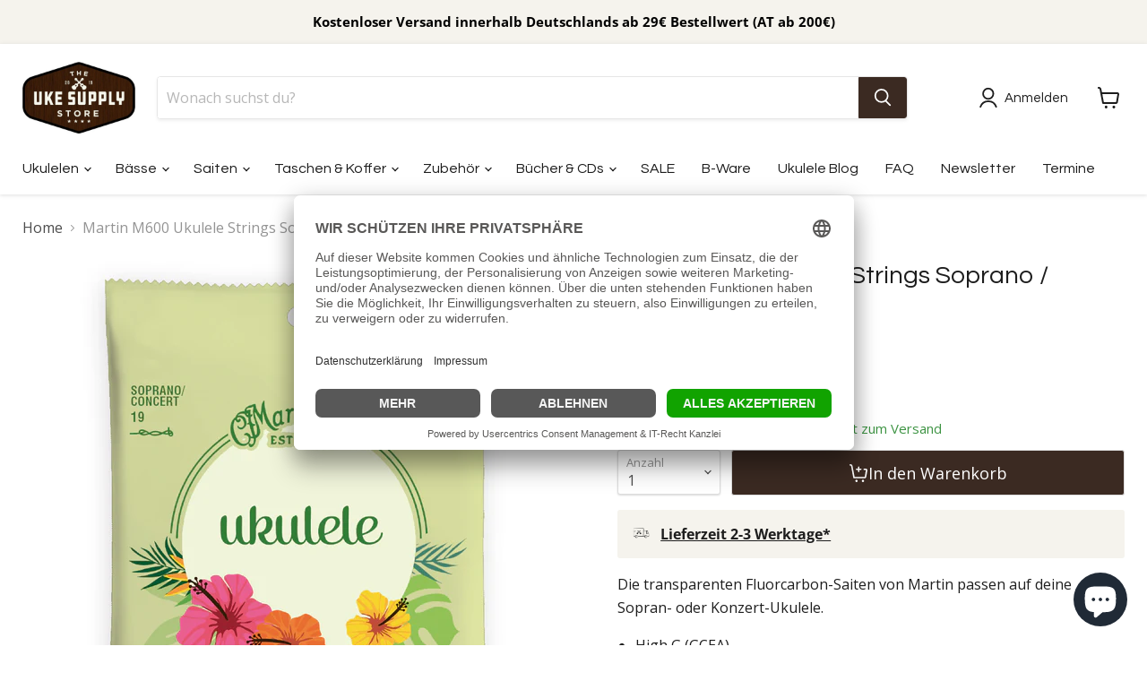

--- FILE ---
content_type: text/html; charset=utf-8
request_url: https://ukesupply.de/products/martin-m600-ukulele-strings-sopran-concert
body_size: 44073
content:
<!doctype html>
<html class="no-js no-touch" lang="de">
  <head>
	<link rel="dns-prefetch" href="//app.usercentrics.eu" />
<link rel="dns-prefetch" href="//api.usercentrics.eu" />
<script id="usercentrics-cmp" data-eu-mode="true" data-settings-id="bpg9aCqj2-dr8Q" src="https://app.eu.usercentrics.eu/browser-ui/latest/loader.js" async></script>
<script type="text/javascript">
window.dataLayer = window.dataLayer || [];
function gtag(){dataLayer.push(arguments);}
// Set default consent to 'denied'
gtag('consent', 'default', {
  'ad_storage': 'denied',
  'ad_user_data': 'denied',
  'ad_personalization': 'denied',
  'analytics_storage': 'denied',
  wait_for_update: 500 // milliseconds to wait for update from the CMP
});
</script>
<style>div#usercentrics-root { display: block; }</style>

	
	

    

    

    

    


  <script>
    window.Store = window.Store || {};
    window.Store.id = 2513961069;
  </script>
    <meta charset="utf-8">
    <meta http-equiv="x-ua-compatible" content="IE=edge">
    <link rel="preconnect" href="https://cdn.shopify.com">
    <link rel="preconnect" href="https://fonts.shopifycdn.com">
    <link rel="preconnect" href="https://v.shopify.com">
    <link rel="preconnect" href="https://cdn.shopifycloud.com">
    <title>Martin M600 Ukulele Strings Soprano / Concert | Uke Supply</title>
    
      <meta name="description" content="Die transparenten Fluorcarbon-Saiten von Martin passen auf deine Sopran- oder Konzert-Ukulele. Angenehmes Spielgefühl, exzellente Stimmstabilität. 🎼 Jetzt entdecken!">
    
    
  <link rel="shortcut icon" href="//ukesupply.de/cdn/shop/files/favicon_c3caadc4-5b00-4904-9210-3c2baafa21a5_32x32.png?v=1668529882" type="image/png">

    
      <link rel="canonical" href="https://ukesupply.de/products/martin-m600-ukulele-strings-sopran-concert" />
    
    <meta name="viewport" content="width=device-width">
    
    















<meta property="og:site_name" content="Uke Supply">
<meta property="og:url" content="https://ukesupply.de/products/martin-m600-ukulele-strings-sopran-concert">
<meta property="og:title" content="Martin M600 Ukulele Strings Soprano / Concert">
<meta property="og:type" content="website">
<meta property="og:description" content="Die transparenten Fluorcarbon-Saiten von Martin passen auf deine Sopran- oder Konzert-Ukulele. Angenehmes Spielgefühl, exzellente Stimmstabilität. 🎼 Jetzt entdecken!">




    
    
    

    
    
    <meta
      property="og:image"
      content="https://ukesupply.de/cdn/shop/products/Martin-Ukulele-Strings-M600_1200x1200.jpg?v=1617364377"
    />
    <meta
      property="og:image:secure_url"
      content="https://ukesupply.de/cdn/shop/products/Martin-Ukulele-Strings-M600_1200x1200.jpg?v=1617364377"
    />
    <meta property="og:image:width" content="1200" />
    <meta property="og:image:height" content="1200" />
    
    
    <meta property="og:image:alt" content="Martin M600 Ukulele Strings Sopran/Concert" />
  









  <meta name="twitter:site" content="@https://bsky.app/profile/ukesupply.de">








<meta name="twitter:title" content="Martin M600 Ukulele Strings Soprano / Concert | Uke Supply">
<meta name="twitter:description" content="Die transparenten Fluorcarbon-Saiten von Martin passen auf deine Sopran- oder Konzert-Ukulele. Angenehmes Spielgefühl, exzellente Stimmstabilität. 🎼 Jetzt entdecken!">


    
    
    
      
      
      <meta name="twitter:card" content="summary">
    
    
    <meta
      property="twitter:image"
      content="https://ukesupply.de/cdn/shop/products/Martin-Ukulele-Strings-M600_1200x1200_crop_center.jpg?v=1617364377"
    />
    <meta property="twitter:image:width" content="1200" />
    <meta property="twitter:image:height" content="1200" />
    
    
    <meta property="twitter:image:alt" content="Martin M600 Ukulele Strings Sopran/Concert" />
  


    <link rel="preload" href="//ukesupply.de/cdn/fonts/questrial/questrial_n4.66abac5d8209a647b4bf8089b0451928ef144c07.woff2" as="font" crossorigin="anonymous">
    <link rel="preload" as="style" href="//ukesupply.de/cdn/shop/t/20/assets/theme.css?v=109885613035861193181763049813">

<script async src = '//ukesupply.de/cdn/shop/t/20/assets/Polyfill-ESModules.js?v=126314752168625225381742596052' ></script>
<script async src = '//ukesupply.de/cdn/shop/t/20/assets/Polyfill-ShadowRootMode.js?v=161444251125380333481742596053' ></script><script type = importmap >
{
    "imports": {
"Pandectes" : "/cdn/shop/t/20/assets/Pandectes.js?v=32740029602724854841743579061"
}
}
</script>
<script>window.performance && window.performance.mark && window.performance.mark('shopify.content_for_header.start');</script><meta name="google-site-verification" content="esJYQR04nSBJF7VfJCLfiD4-ENeBYsILgcdjq1EJr6g">
<meta id="shopify-digital-wallet" name="shopify-digital-wallet" content="/2513961069/digital_wallets/dialog">
<meta name="shopify-checkout-api-token" content="4b3c5048bb5b23fe8233b175ecf2550b">
<meta id="in-context-paypal-metadata" data-shop-id="2513961069" data-venmo-supported="false" data-environment="production" data-locale="de_DE" data-paypal-v4="true" data-currency="EUR">
<link rel="alternate" type="application/json+oembed" href="https://ukesupply.de/products/martin-m600-ukulele-strings-sopran-concert.oembed">
<script async="async" src="/checkouts/internal/preloads.js?locale=de-DE"></script>
<link rel="preconnect" href="https://shop.app" crossorigin="anonymous">
<script async="async" src="https://shop.app/checkouts/internal/preloads.js?locale=de-DE&shop_id=2513961069" crossorigin="anonymous"></script>
<script id="apple-pay-shop-capabilities" type="application/json">{"shopId":2513961069,"countryCode":"DE","currencyCode":"EUR","merchantCapabilities":["supports3DS"],"merchantId":"gid:\/\/shopify\/Shop\/2513961069","merchantName":"Uke Supply","requiredBillingContactFields":["postalAddress","email"],"requiredShippingContactFields":["postalAddress","email"],"shippingType":"shipping","supportedNetworks":["visa","maestro","masterCard","amex"],"total":{"type":"pending","label":"Uke Supply","amount":"1.00"},"shopifyPaymentsEnabled":true,"supportsSubscriptions":true}</script>
<script id="shopify-features" type="application/json">{"accessToken":"4b3c5048bb5b23fe8233b175ecf2550b","betas":["rich-media-storefront-analytics"],"domain":"ukesupply.de","predictiveSearch":true,"shopId":2513961069,"locale":"de"}</script>
<script>var Shopify = Shopify || {};
Shopify.shop = "ukesupply.myshopify.com";
Shopify.locale = "de";
Shopify.currency = {"active":"EUR","rate":"1.0"};
Shopify.country = "DE";
Shopify.theme = {"name":"🔒 𝗟𝗶𝘃𝗲","id":178054627593,"schema_name":"Empire","schema_version":"7.2.1","theme_store_id":null,"role":"main"};
Shopify.theme.handle = "null";
Shopify.theme.style = {"id":null,"handle":null};
Shopify.cdnHost = "ukesupply.de/cdn";
Shopify.routes = Shopify.routes || {};
Shopify.routes.root = "/";</script>
<script type="module">!function(o){(o.Shopify=o.Shopify||{}).modules=!0}(window);</script>
<script>!function(o){function n(){var o=[];function n(){o.push(Array.prototype.slice.apply(arguments))}return n.q=o,n}var t=o.Shopify=o.Shopify||{};t.loadFeatures=n(),t.autoloadFeatures=n()}(window);</script>
<script>
  window.ShopifyPay = window.ShopifyPay || {};
  window.ShopifyPay.apiHost = "shop.app\/pay";
  window.ShopifyPay.redirectState = null;
</script>
<script id="shop-js-analytics" type="application/json">{"pageType":"product"}</script>
<script defer="defer" async type="module" src="//ukesupply.de/cdn/shopifycloud/shop-js/modules/v2/client.init-shop-cart-sync_DIwzDt8_.de.esm.js"></script>
<script defer="defer" async type="module" src="//ukesupply.de/cdn/shopifycloud/shop-js/modules/v2/chunk.common_DK6FaseX.esm.js"></script>
<script defer="defer" async type="module" src="//ukesupply.de/cdn/shopifycloud/shop-js/modules/v2/chunk.modal_DJrdBHKE.esm.js"></script>
<script type="module">
  await import("//ukesupply.de/cdn/shopifycloud/shop-js/modules/v2/client.init-shop-cart-sync_DIwzDt8_.de.esm.js");
await import("//ukesupply.de/cdn/shopifycloud/shop-js/modules/v2/chunk.common_DK6FaseX.esm.js");
await import("//ukesupply.de/cdn/shopifycloud/shop-js/modules/v2/chunk.modal_DJrdBHKE.esm.js");

  window.Shopify.SignInWithShop?.initShopCartSync?.({"fedCMEnabled":true,"windoidEnabled":true});

</script>
<script>
  window.Shopify = window.Shopify || {};
  if (!window.Shopify.featureAssets) window.Shopify.featureAssets = {};
  window.Shopify.featureAssets['shop-js'] = {"shop-cart-sync":["modules/v2/client.shop-cart-sync_CpbWr8Q_.de.esm.js","modules/v2/chunk.common_DK6FaseX.esm.js","modules/v2/chunk.modal_DJrdBHKE.esm.js"],"init-fed-cm":["modules/v2/client.init-fed-cm_BnAV8Oxq.de.esm.js","modules/v2/chunk.common_DK6FaseX.esm.js","modules/v2/chunk.modal_DJrdBHKE.esm.js"],"shop-toast-manager":["modules/v2/client.shop-toast-manager_6XJ40SNJ.de.esm.js","modules/v2/chunk.common_DK6FaseX.esm.js","modules/v2/chunk.modal_DJrdBHKE.esm.js"],"init-shop-cart-sync":["modules/v2/client.init-shop-cart-sync_DIwzDt8_.de.esm.js","modules/v2/chunk.common_DK6FaseX.esm.js","modules/v2/chunk.modal_DJrdBHKE.esm.js"],"shop-button":["modules/v2/client.shop-button_CZz_39uh.de.esm.js","modules/v2/chunk.common_DK6FaseX.esm.js","modules/v2/chunk.modal_DJrdBHKE.esm.js"],"init-windoid":["modules/v2/client.init-windoid_B-LDUEPU.de.esm.js","modules/v2/chunk.common_DK6FaseX.esm.js","modules/v2/chunk.modal_DJrdBHKE.esm.js"],"shop-cash-offers":["modules/v2/client.shop-cash-offers_Dr1ejWJu.de.esm.js","modules/v2/chunk.common_DK6FaseX.esm.js","modules/v2/chunk.modal_DJrdBHKE.esm.js"],"pay-button":["modules/v2/client.pay-button_ghLncuwV.de.esm.js","modules/v2/chunk.common_DK6FaseX.esm.js","modules/v2/chunk.modal_DJrdBHKE.esm.js"],"init-customer-accounts":["modules/v2/client.init-customer-accounts_CXFx84Ar.de.esm.js","modules/v2/client.shop-login-button_D4ESF-iV.de.esm.js","modules/v2/chunk.common_DK6FaseX.esm.js","modules/v2/chunk.modal_DJrdBHKE.esm.js"],"avatar":["modules/v2/client.avatar_BTnouDA3.de.esm.js"],"checkout-modal":["modules/v2/client.checkout-modal_C1x0kikZ.de.esm.js","modules/v2/chunk.common_DK6FaseX.esm.js","modules/v2/chunk.modal_DJrdBHKE.esm.js"],"init-shop-for-new-customer-accounts":["modules/v2/client.init-shop-for-new-customer-accounts_v7pinn42.de.esm.js","modules/v2/client.shop-login-button_D4ESF-iV.de.esm.js","modules/v2/chunk.common_DK6FaseX.esm.js","modules/v2/chunk.modal_DJrdBHKE.esm.js"],"init-customer-accounts-sign-up":["modules/v2/client.init-customer-accounts-sign-up_DpQU4YB3.de.esm.js","modules/v2/client.shop-login-button_D4ESF-iV.de.esm.js","modules/v2/chunk.common_DK6FaseX.esm.js","modules/v2/chunk.modal_DJrdBHKE.esm.js"],"init-shop-email-lookup-coordinator":["modules/v2/client.init-shop-email-lookup-coordinator_BRs9hJ8g.de.esm.js","modules/v2/chunk.common_DK6FaseX.esm.js","modules/v2/chunk.modal_DJrdBHKE.esm.js"],"shop-follow-button":["modules/v2/client.shop-follow-button_Q3WId6RZ.de.esm.js","modules/v2/chunk.common_DK6FaseX.esm.js","modules/v2/chunk.modal_DJrdBHKE.esm.js"],"shop-login-button":["modules/v2/client.shop-login-button_D4ESF-iV.de.esm.js","modules/v2/chunk.common_DK6FaseX.esm.js","modules/v2/chunk.modal_DJrdBHKE.esm.js"],"shop-login":["modules/v2/client.shop-login_DtE1on06.de.esm.js","modules/v2/chunk.common_DK6FaseX.esm.js","modules/v2/chunk.modal_DJrdBHKE.esm.js"],"lead-capture":["modules/v2/client.lead-capture_BFGmGe6G.de.esm.js","modules/v2/chunk.common_DK6FaseX.esm.js","modules/v2/chunk.modal_DJrdBHKE.esm.js"],"payment-terms":["modules/v2/client.payment-terms_Cj7FQ-eb.de.esm.js","modules/v2/chunk.common_DK6FaseX.esm.js","modules/v2/chunk.modal_DJrdBHKE.esm.js"]};
</script>
<script id="__st">var __st={"a":2513961069,"offset":3600,"reqid":"85c60de4-5dbc-4030-89c8-6846a7667078-1769555646","pageurl":"ukesupply.de\/products\/martin-m600-ukulele-strings-sopran-concert","u":"d9ccacef7669","p":"product","rtyp":"product","rid":6607444181171};</script>
<script>window.ShopifyPaypalV4VisibilityTracking = true;</script>
<script id="captcha-bootstrap">!function(){'use strict';const t='contact',e='account',n='new_comment',o=[[t,t],['blogs',n],['comments',n],[t,'customer']],c=[[e,'customer_login'],[e,'guest_login'],[e,'recover_customer_password'],[e,'create_customer']],r=t=>t.map((([t,e])=>`form[action*='/${t}']:not([data-nocaptcha='true']) input[name='form_type'][value='${e}']`)).join(','),a=t=>()=>t?[...document.querySelectorAll(t)].map((t=>t.form)):[];function s(){const t=[...o],e=r(t);return a(e)}const i='password',u='form_key',d=['recaptcha-v3-token','g-recaptcha-response','h-captcha-response',i],f=()=>{try{return window.sessionStorage}catch{return}},m='__shopify_v',_=t=>t.elements[u];function p(t,e,n=!1){try{const o=window.sessionStorage,c=JSON.parse(o.getItem(e)),{data:r}=function(t){const{data:e,action:n}=t;return t[m]||n?{data:e,action:n}:{data:t,action:n}}(c);for(const[e,n]of Object.entries(r))t.elements[e]&&(t.elements[e].value=n);n&&o.removeItem(e)}catch(o){console.error('form repopulation failed',{error:o})}}const l='form_type',E='cptcha';function T(t){t.dataset[E]=!0}const w=window,h=w.document,L='Shopify',v='ce_forms',y='captcha';let A=!1;((t,e)=>{const n=(g='f06e6c50-85a8-45c8-87d0-21a2b65856fe',I='https://cdn.shopify.com/shopifycloud/storefront-forms-hcaptcha/ce_storefront_forms_captcha_hcaptcha.v1.5.2.iife.js',D={infoText:'Durch hCaptcha geschützt',privacyText:'Datenschutz',termsText:'Allgemeine Geschäftsbedingungen'},(t,e,n)=>{const o=w[L][v],c=o.bindForm;if(c)return c(t,g,e,D).then(n);var r;o.q.push([[t,g,e,D],n]),r=I,A||(h.body.append(Object.assign(h.createElement('script'),{id:'captcha-provider',async:!0,src:r})),A=!0)});var g,I,D;w[L]=w[L]||{},w[L][v]=w[L][v]||{},w[L][v].q=[],w[L][y]=w[L][y]||{},w[L][y].protect=function(t,e){n(t,void 0,e),T(t)},Object.freeze(w[L][y]),function(t,e,n,w,h,L){const[v,y,A,g]=function(t,e,n){const i=e?o:[],u=t?c:[],d=[...i,...u],f=r(d),m=r(i),_=r(d.filter((([t,e])=>n.includes(e))));return[a(f),a(m),a(_),s()]}(w,h,L),I=t=>{const e=t.target;return e instanceof HTMLFormElement?e:e&&e.form},D=t=>v().includes(t);t.addEventListener('submit',(t=>{const e=I(t);if(!e)return;const n=D(e)&&!e.dataset.hcaptchaBound&&!e.dataset.recaptchaBound,o=_(e),c=g().includes(e)&&(!o||!o.value);(n||c)&&t.preventDefault(),c&&!n&&(function(t){try{if(!f())return;!function(t){const e=f();if(!e)return;const n=_(t);if(!n)return;const o=n.value;o&&e.removeItem(o)}(t);const e=Array.from(Array(32),(()=>Math.random().toString(36)[2])).join('');!function(t,e){_(t)||t.append(Object.assign(document.createElement('input'),{type:'hidden',name:u})),t.elements[u].value=e}(t,e),function(t,e){const n=f();if(!n)return;const o=[...t.querySelectorAll(`input[type='${i}']`)].map((({name:t})=>t)),c=[...d,...o],r={};for(const[a,s]of new FormData(t).entries())c.includes(a)||(r[a]=s);n.setItem(e,JSON.stringify({[m]:1,action:t.action,data:r}))}(t,e)}catch(e){console.error('failed to persist form',e)}}(e),e.submit())}));const S=(t,e)=>{t&&!t.dataset[E]&&(n(t,e.some((e=>e===t))),T(t))};for(const o of['focusin','change'])t.addEventListener(o,(t=>{const e=I(t);D(e)&&S(e,y())}));const B=e.get('form_key'),M=e.get(l),P=B&&M;t.addEventListener('DOMContentLoaded',(()=>{const t=y();if(P)for(const e of t)e.elements[l].value===M&&p(e,B);[...new Set([...A(),...v().filter((t=>'true'===t.dataset.shopifyCaptcha))])].forEach((e=>S(e,t)))}))}(h,new URLSearchParams(w.location.search),n,t,e,['guest_login'])})(!0,!0)}();</script>
<script integrity="sha256-4kQ18oKyAcykRKYeNunJcIwy7WH5gtpwJnB7kiuLZ1E=" data-source-attribution="shopify.loadfeatures" defer="defer" src="//ukesupply.de/cdn/shopifycloud/storefront/assets/storefront/load_feature-a0a9edcb.js" crossorigin="anonymous"></script>
<script crossorigin="anonymous" defer="defer" src="//ukesupply.de/cdn/shopifycloud/storefront/assets/shopify_pay/storefront-65b4c6d7.js?v=20250812"></script>
<script data-source-attribution="shopify.dynamic_checkout.dynamic.init">var Shopify=Shopify||{};Shopify.PaymentButton=Shopify.PaymentButton||{isStorefrontPortableWallets:!0,init:function(){window.Shopify.PaymentButton.init=function(){};var t=document.createElement("script");t.src="https://ukesupply.de/cdn/shopifycloud/portable-wallets/latest/portable-wallets.de.js",t.type="module",document.head.appendChild(t)}};
</script>
<script data-source-attribution="shopify.dynamic_checkout.buyer_consent">
  function portableWalletsHideBuyerConsent(e){var t=document.getElementById("shopify-buyer-consent"),n=document.getElementById("shopify-subscription-policy-button");t&&n&&(t.classList.add("hidden"),t.setAttribute("aria-hidden","true"),n.removeEventListener("click",e))}function portableWalletsShowBuyerConsent(e){var t=document.getElementById("shopify-buyer-consent"),n=document.getElementById("shopify-subscription-policy-button");t&&n&&(t.classList.remove("hidden"),t.removeAttribute("aria-hidden"),n.addEventListener("click",e))}window.Shopify?.PaymentButton&&(window.Shopify.PaymentButton.hideBuyerConsent=portableWalletsHideBuyerConsent,window.Shopify.PaymentButton.showBuyerConsent=portableWalletsShowBuyerConsent);
</script>
<script data-source-attribution="shopify.dynamic_checkout.cart.bootstrap">document.addEventListener("DOMContentLoaded",(function(){function t(){return document.querySelector("shopify-accelerated-checkout-cart, shopify-accelerated-checkout")}if(t())Shopify.PaymentButton.init();else{new MutationObserver((function(e,n){t()&&(Shopify.PaymentButton.init(),n.disconnect())})).observe(document.body,{childList:!0,subtree:!0})}}));
</script>
<link id="shopify-accelerated-checkout-styles" rel="stylesheet" media="screen" href="https://ukesupply.de/cdn/shopifycloud/portable-wallets/latest/accelerated-checkout-backwards-compat.css" crossorigin="anonymous">
<style id="shopify-accelerated-checkout-cart">
        #shopify-buyer-consent {
  margin-top: 1em;
  display: inline-block;
  width: 100%;
}

#shopify-buyer-consent.hidden {
  display: none;
}

#shopify-subscription-policy-button {
  background: none;
  border: none;
  padding: 0;
  text-decoration: underline;
  font-size: inherit;
  cursor: pointer;
}

#shopify-subscription-policy-button::before {
  box-shadow: none;
}

      </style>

<script>window.performance && window.performance.mark && window.performance.mark('shopify.content_for_header.end');</script>
    <link href="//ukesupply.de/cdn/shop/t/20/assets/theme.css?v=109885613035861193181763049813" rel="stylesheet" type="text/css" media="all" />
    
    <script>
      window.Theme = window.Theme || {};
      window.Theme.version = '7.2.1';
      window.Theme.name = 'Empire';
      window.Theme.routes = {
        "root_url": "/",
        "account_url": "/account",
        "account_login_url": "https://ukesupply.de/customer_authentication/redirect?locale=de&region_country=DE",
        "account_logout_url": "/account/logout",
        "account_register_url": "https://shopify.com/2513961069/account?locale=de",
        "account_addresses_url": "/account/addresses",
        "collections_url": "/collections",
        "all_products_collection_url": "/collections/all",
        "search_url": "/search",
        "cart_url": "/cart",
        "cart_add_url": "/cart/add",
        "cart_change_url": "/cart/change",
        "cart_clear_url": "/cart/clear",
        "product_recommendations_url": "/recommendations/products",
      };
    </script>
    
  <!-- BEGIN app block: shopify://apps/frequently-bought/blocks/app-embed-block/b1a8cbea-c844-4842-9529-7c62dbab1b1f --><script>
    window.codeblackbelt = window.codeblackbelt || {};
    window.codeblackbelt.shop = window.codeblackbelt.shop || 'ukesupply.myshopify.com';
    
        window.codeblackbelt.productId = 6607444181171;</script><script src="//cdn.codeblackbelt.com/widgets/frequently-bought-together/main.min.js?version=2026012800+0100" async></script>
 <!-- END app block --><!-- BEGIN app block: shopify://apps/klaviyo-email-marketing-sms/blocks/klaviyo-onsite-embed/2632fe16-c075-4321-a88b-50b567f42507 -->












  <script async src="https://static.klaviyo.com/onsite/js/TyRUud/klaviyo.js?company_id=TyRUud"></script>
  <script>!function(){if(!window.klaviyo){window._klOnsite=window._klOnsite||[];try{window.klaviyo=new Proxy({},{get:function(n,i){return"push"===i?function(){var n;(n=window._klOnsite).push.apply(n,arguments)}:function(){for(var n=arguments.length,o=new Array(n),w=0;w<n;w++)o[w]=arguments[w];var t="function"==typeof o[o.length-1]?o.pop():void 0,e=new Promise((function(n){window._klOnsite.push([i].concat(o,[function(i){t&&t(i),n(i)}]))}));return e}}})}catch(n){window.klaviyo=window.klaviyo||[],window.klaviyo.push=function(){var n;(n=window._klOnsite).push.apply(n,arguments)}}}}();</script>

  




  <script>
    window.klaviyoReviewsProductDesignMode = false
  </script>







<!-- END app block --><script src="https://cdn.shopify.com/extensions/e8878072-2f6b-4e89-8082-94b04320908d/inbox-1254/assets/inbox-chat-loader.js" type="text/javascript" defer="defer"></script>
<link href="https://monorail-edge.shopifysvc.com" rel="dns-prefetch">
<script>(function(){if ("sendBeacon" in navigator && "performance" in window) {try {var session_token_from_headers = performance.getEntriesByType('navigation')[0].serverTiming.find(x => x.name == '_s').description;} catch {var session_token_from_headers = undefined;}var session_cookie_matches = document.cookie.match(/_shopify_s=([^;]*)/);var session_token_from_cookie = session_cookie_matches && session_cookie_matches.length === 2 ? session_cookie_matches[1] : "";var session_token = session_token_from_headers || session_token_from_cookie || "";function handle_abandonment_event(e) {var entries = performance.getEntries().filter(function(entry) {return /monorail-edge.shopifysvc.com/.test(entry.name);});if (!window.abandonment_tracked && entries.length === 0) {window.abandonment_tracked = true;var currentMs = Date.now();var navigation_start = performance.timing.navigationStart;var payload = {shop_id: 2513961069,url: window.location.href,navigation_start,duration: currentMs - navigation_start,session_token,page_type: "product"};window.navigator.sendBeacon("https://monorail-edge.shopifysvc.com/v1/produce", JSON.stringify({schema_id: "online_store_buyer_site_abandonment/1.1",payload: payload,metadata: {event_created_at_ms: currentMs,event_sent_at_ms: currentMs}}));}}window.addEventListener('pagehide', handle_abandonment_event);}}());</script>
<script id="web-pixels-manager-setup">(function e(e,d,r,n,o){if(void 0===o&&(o={}),!Boolean(null===(a=null===(i=window.Shopify)||void 0===i?void 0:i.analytics)||void 0===a?void 0:a.replayQueue)){var i,a;window.Shopify=window.Shopify||{};var t=window.Shopify;t.analytics=t.analytics||{};var s=t.analytics;s.replayQueue=[],s.publish=function(e,d,r){return s.replayQueue.push([e,d,r]),!0};try{self.performance.mark("wpm:start")}catch(e){}var l=function(){var e={modern:/Edge?\/(1{2}[4-9]|1[2-9]\d|[2-9]\d{2}|\d{4,})\.\d+(\.\d+|)|Firefox\/(1{2}[4-9]|1[2-9]\d|[2-9]\d{2}|\d{4,})\.\d+(\.\d+|)|Chrom(ium|e)\/(9{2}|\d{3,})\.\d+(\.\d+|)|(Maci|X1{2}).+ Version\/(15\.\d+|(1[6-9]|[2-9]\d|\d{3,})\.\d+)([,.]\d+|)( \(\w+\)|)( Mobile\/\w+|) Safari\/|Chrome.+OPR\/(9{2}|\d{3,})\.\d+\.\d+|(CPU[ +]OS|iPhone[ +]OS|CPU[ +]iPhone|CPU IPhone OS|CPU iPad OS)[ +]+(15[._]\d+|(1[6-9]|[2-9]\d|\d{3,})[._]\d+)([._]\d+|)|Android:?[ /-](13[3-9]|1[4-9]\d|[2-9]\d{2}|\d{4,})(\.\d+|)(\.\d+|)|Android.+Firefox\/(13[5-9]|1[4-9]\d|[2-9]\d{2}|\d{4,})\.\d+(\.\d+|)|Android.+Chrom(ium|e)\/(13[3-9]|1[4-9]\d|[2-9]\d{2}|\d{4,})\.\d+(\.\d+|)|SamsungBrowser\/([2-9]\d|\d{3,})\.\d+/,legacy:/Edge?\/(1[6-9]|[2-9]\d|\d{3,})\.\d+(\.\d+|)|Firefox\/(5[4-9]|[6-9]\d|\d{3,})\.\d+(\.\d+|)|Chrom(ium|e)\/(5[1-9]|[6-9]\d|\d{3,})\.\d+(\.\d+|)([\d.]+$|.*Safari\/(?![\d.]+ Edge\/[\d.]+$))|(Maci|X1{2}).+ Version\/(10\.\d+|(1[1-9]|[2-9]\d|\d{3,})\.\d+)([,.]\d+|)( \(\w+\)|)( Mobile\/\w+|) Safari\/|Chrome.+OPR\/(3[89]|[4-9]\d|\d{3,})\.\d+\.\d+|(CPU[ +]OS|iPhone[ +]OS|CPU[ +]iPhone|CPU IPhone OS|CPU iPad OS)[ +]+(10[._]\d+|(1[1-9]|[2-9]\d|\d{3,})[._]\d+)([._]\d+|)|Android:?[ /-](13[3-9]|1[4-9]\d|[2-9]\d{2}|\d{4,})(\.\d+|)(\.\d+|)|Mobile Safari.+OPR\/([89]\d|\d{3,})\.\d+\.\d+|Android.+Firefox\/(13[5-9]|1[4-9]\d|[2-9]\d{2}|\d{4,})\.\d+(\.\d+|)|Android.+Chrom(ium|e)\/(13[3-9]|1[4-9]\d|[2-9]\d{2}|\d{4,})\.\d+(\.\d+|)|Android.+(UC? ?Browser|UCWEB|U3)[ /]?(15\.([5-9]|\d{2,})|(1[6-9]|[2-9]\d|\d{3,})\.\d+)\.\d+|SamsungBrowser\/(5\.\d+|([6-9]|\d{2,})\.\d+)|Android.+MQ{2}Browser\/(14(\.(9|\d{2,})|)|(1[5-9]|[2-9]\d|\d{3,})(\.\d+|))(\.\d+|)|K[Aa][Ii]OS\/(3\.\d+|([4-9]|\d{2,})\.\d+)(\.\d+|)/},d=e.modern,r=e.legacy,n=navigator.userAgent;return n.match(d)?"modern":n.match(r)?"legacy":"unknown"}(),u="modern"===l?"modern":"legacy",c=(null!=n?n:{modern:"",legacy:""})[u],f=function(e){return[e.baseUrl,"/wpm","/b",e.hashVersion,"modern"===e.buildTarget?"m":"l",".js"].join("")}({baseUrl:d,hashVersion:r,buildTarget:u}),m=function(e){var d=e.version,r=e.bundleTarget,n=e.surface,o=e.pageUrl,i=e.monorailEndpoint;return{emit:function(e){var a=e.status,t=e.errorMsg,s=(new Date).getTime(),l=JSON.stringify({metadata:{event_sent_at_ms:s},events:[{schema_id:"web_pixels_manager_load/3.1",payload:{version:d,bundle_target:r,page_url:o,status:a,surface:n,error_msg:t},metadata:{event_created_at_ms:s}}]});if(!i)return console&&console.warn&&console.warn("[Web Pixels Manager] No Monorail endpoint provided, skipping logging."),!1;try{return self.navigator.sendBeacon.bind(self.navigator)(i,l)}catch(e){}var u=new XMLHttpRequest;try{return u.open("POST",i,!0),u.setRequestHeader("Content-Type","text/plain"),u.send(l),!0}catch(e){return console&&console.warn&&console.warn("[Web Pixels Manager] Got an unhandled error while logging to Monorail."),!1}}}}({version:r,bundleTarget:l,surface:e.surface,pageUrl:self.location.href,monorailEndpoint:e.monorailEndpoint});try{o.browserTarget=l,function(e){var d=e.src,r=e.async,n=void 0===r||r,o=e.onload,i=e.onerror,a=e.sri,t=e.scriptDataAttributes,s=void 0===t?{}:t,l=document.createElement("script"),u=document.querySelector("head"),c=document.querySelector("body");if(l.async=n,l.src=d,a&&(l.integrity=a,l.crossOrigin="anonymous"),s)for(var f in s)if(Object.prototype.hasOwnProperty.call(s,f))try{l.dataset[f]=s[f]}catch(e){}if(o&&l.addEventListener("load",o),i&&l.addEventListener("error",i),u)u.appendChild(l);else{if(!c)throw new Error("Did not find a head or body element to append the script");c.appendChild(l)}}({src:f,async:!0,onload:function(){if(!function(){var e,d;return Boolean(null===(d=null===(e=window.Shopify)||void 0===e?void 0:e.analytics)||void 0===d?void 0:d.initialized)}()){var d=window.webPixelsManager.init(e)||void 0;if(d){var r=window.Shopify.analytics;r.replayQueue.forEach((function(e){var r=e[0],n=e[1],o=e[2];d.publishCustomEvent(r,n,o)})),r.replayQueue=[],r.publish=d.publishCustomEvent,r.visitor=d.visitor,r.initialized=!0}}},onerror:function(){return m.emit({status:"failed",errorMsg:"".concat(f," has failed to load")})},sri:function(e){var d=/^sha384-[A-Za-z0-9+/=]+$/;return"string"==typeof e&&d.test(e)}(c)?c:"",scriptDataAttributes:o}),m.emit({status:"loading"})}catch(e){m.emit({status:"failed",errorMsg:(null==e?void 0:e.message)||"Unknown error"})}}})({shopId: 2513961069,storefrontBaseUrl: "https://ukesupply.de",extensionsBaseUrl: "https://extensions.shopifycdn.com/cdn/shopifycloud/web-pixels-manager",monorailEndpoint: "https://monorail-edge.shopifysvc.com/unstable/produce_batch",surface: "storefront-renderer",enabledBetaFlags: ["2dca8a86"],webPixelsConfigList: [{"id":"3148218633","configuration":"{\"accountID\":\"TyRUud\",\"webPixelConfig\":\"eyJlbmFibGVBZGRlZFRvQ2FydEV2ZW50cyI6IHRydWV9\"}","eventPayloadVersion":"v1","runtimeContext":"STRICT","scriptVersion":"524f6c1ee37bacdca7657a665bdca589","type":"APP","apiClientId":123074,"privacyPurposes":["ANALYTICS","MARKETING"],"dataSharingAdjustments":{"protectedCustomerApprovalScopes":["read_customer_address","read_customer_email","read_customer_name","read_customer_personal_data","read_customer_phone"]}},{"id":"1073545481","configuration":"{\"config\":\"{\\\"google_tag_ids\\\":[\\\"G-TMMRBR8M7L\\\",\\\"AW-752935256\\\",\\\"GT-NMLD44L\\\"],\\\"target_country\\\":\\\"DE\\\",\\\"gtag_events\\\":[{\\\"type\\\":\\\"begin_checkout\\\",\\\"action_label\\\":[\\\"G-TMMRBR8M7L\\\",\\\"AW-752935256\\\/YvaeCO_d0N0aENjCg-cC\\\"]},{\\\"type\\\":\\\"search\\\",\\\"action_label\\\":[\\\"G-TMMRBR8M7L\\\",\\\"AW-752935256\\\/evCjCLXi0N0aENjCg-cC\\\"]},{\\\"type\\\":\\\"view_item\\\",\\\"action_label\\\":[\\\"G-TMMRBR8M7L\\\",\\\"AW-752935256\\\/yTDeCLLi0N0aENjCg-cC\\\",\\\"MC-5SCGHDV0QF\\\"]},{\\\"type\\\":\\\"purchase\\\",\\\"action_label\\\":[\\\"G-TMMRBR8M7L\\\",\\\"AW-752935256\\\/ZwpaCOzd0N0aENjCg-cC\\\",\\\"MC-5SCGHDV0QF\\\"]},{\\\"type\\\":\\\"page_view\\\",\\\"action_label\\\":[\\\"G-TMMRBR8M7L\\\",\\\"AW-752935256\\\/y5AmCK_i0N0aENjCg-cC\\\",\\\"MC-5SCGHDV0QF\\\"]},{\\\"type\\\":\\\"add_payment_info\\\",\\\"action_label\\\":[\\\"G-TMMRBR8M7L\\\",\\\"AW-752935256\\\/hJhDCLji0N0aENjCg-cC\\\"]},{\\\"type\\\":\\\"add_to_cart\\\",\\\"action_label\\\":[\\\"G-TMMRBR8M7L\\\",\\\"AW-752935256\\\/MVXGCPLd0N0aENjCg-cC\\\"]}],\\\"enable_monitoring_mode\\\":false}\"}","eventPayloadVersion":"v1","runtimeContext":"OPEN","scriptVersion":"b2a88bafab3e21179ed38636efcd8a93","type":"APP","apiClientId":1780363,"privacyPurposes":[],"dataSharingAdjustments":{"protectedCustomerApprovalScopes":["read_customer_address","read_customer_email","read_customer_name","read_customer_personal_data","read_customer_phone"]}},{"id":"shopify-app-pixel","configuration":"{}","eventPayloadVersion":"v1","runtimeContext":"STRICT","scriptVersion":"0450","apiClientId":"shopify-pixel","type":"APP","privacyPurposes":["ANALYTICS","MARKETING"]},{"id":"shopify-custom-pixel","eventPayloadVersion":"v1","runtimeContext":"LAX","scriptVersion":"0450","apiClientId":"shopify-pixel","type":"CUSTOM","privacyPurposes":["ANALYTICS","MARKETING"]}],isMerchantRequest: false,initData: {"shop":{"name":"Uke Supply","paymentSettings":{"currencyCode":"EUR"},"myshopifyDomain":"ukesupply.myshopify.com","countryCode":"DE","storefrontUrl":"https:\/\/ukesupply.de"},"customer":null,"cart":null,"checkout":null,"productVariants":[{"price":{"amount":6.99,"currencyCode":"EUR"},"product":{"title":"Martin M600 Ukulele Strings Soprano \/ Concert","vendor":"Martin","id":"6607444181171","untranslatedTitle":"Martin M600 Ukulele Strings Soprano \/ Concert","url":"\/products\/martin-m600-ukulele-strings-sopran-concert","type":"Saiten"},"id":"39524938612915","image":{"src":"\/\/ukesupply.de\/cdn\/shop\/products\/Martin-Ukulele-Strings-M600.jpg?v=1617364377"},"sku":"M600","title":"Default Title","untranslatedTitle":"Default Title"}],"purchasingCompany":null},},"https://ukesupply.de/cdn","fcfee988w5aeb613cpc8e4bc33m6693e112",{"modern":"","legacy":""},{"shopId":"2513961069","storefrontBaseUrl":"https:\/\/ukesupply.de","extensionBaseUrl":"https:\/\/extensions.shopifycdn.com\/cdn\/shopifycloud\/web-pixels-manager","surface":"storefront-renderer","enabledBetaFlags":"[\"2dca8a86\"]","isMerchantRequest":"false","hashVersion":"fcfee988w5aeb613cpc8e4bc33m6693e112","publish":"custom","events":"[[\"page_viewed\",{}],[\"product_viewed\",{\"productVariant\":{\"price\":{\"amount\":6.99,\"currencyCode\":\"EUR\"},\"product\":{\"title\":\"Martin M600 Ukulele Strings Soprano \/ Concert\",\"vendor\":\"Martin\",\"id\":\"6607444181171\",\"untranslatedTitle\":\"Martin M600 Ukulele Strings Soprano \/ Concert\",\"url\":\"\/products\/martin-m600-ukulele-strings-sopran-concert\",\"type\":\"Saiten\"},\"id\":\"39524938612915\",\"image\":{\"src\":\"\/\/ukesupply.de\/cdn\/shop\/products\/Martin-Ukulele-Strings-M600.jpg?v=1617364377\"},\"sku\":\"M600\",\"title\":\"Default Title\",\"untranslatedTitle\":\"Default Title\"}}]]"});</script><script>
  window.ShopifyAnalytics = window.ShopifyAnalytics || {};
  window.ShopifyAnalytics.meta = window.ShopifyAnalytics.meta || {};
  window.ShopifyAnalytics.meta.currency = 'EUR';
  var meta = {"product":{"id":6607444181171,"gid":"gid:\/\/shopify\/Product\/6607444181171","vendor":"Martin","type":"Saiten","handle":"martin-m600-ukulele-strings-sopran-concert","variants":[{"id":39524938612915,"price":699,"name":"Martin M600 Ukulele Strings Soprano \/ Concert","public_title":null,"sku":"M600"}],"remote":false},"page":{"pageType":"product","resourceType":"product","resourceId":6607444181171,"requestId":"85c60de4-5dbc-4030-89c8-6846a7667078-1769555646"}};
  for (var attr in meta) {
    window.ShopifyAnalytics.meta[attr] = meta[attr];
  }
</script>
<script class="analytics">
  (function () {
    var customDocumentWrite = function(content) {
      var jquery = null;

      if (window.jQuery) {
        jquery = window.jQuery;
      } else if (window.Checkout && window.Checkout.$) {
        jquery = window.Checkout.$;
      }

      if (jquery) {
        jquery('body').append(content);
      }
    };

    var hasLoggedConversion = function(token) {
      if (token) {
        return document.cookie.indexOf('loggedConversion=' + token) !== -1;
      }
      return false;
    }

    var setCookieIfConversion = function(token) {
      if (token) {
        var twoMonthsFromNow = new Date(Date.now());
        twoMonthsFromNow.setMonth(twoMonthsFromNow.getMonth() + 2);

        document.cookie = 'loggedConversion=' + token + '; expires=' + twoMonthsFromNow;
      }
    }

    var trekkie = window.ShopifyAnalytics.lib = window.trekkie = window.trekkie || [];
    if (trekkie.integrations) {
      return;
    }
    trekkie.methods = [
      'identify',
      'page',
      'ready',
      'track',
      'trackForm',
      'trackLink'
    ];
    trekkie.factory = function(method) {
      return function() {
        var args = Array.prototype.slice.call(arguments);
        args.unshift(method);
        trekkie.push(args);
        return trekkie;
      };
    };
    for (var i = 0; i < trekkie.methods.length; i++) {
      var key = trekkie.methods[i];
      trekkie[key] = trekkie.factory(key);
    }
    trekkie.load = function(config) {
      trekkie.config = config || {};
      trekkie.config.initialDocumentCookie = document.cookie;
      var first = document.getElementsByTagName('script')[0];
      var script = document.createElement('script');
      script.type = 'text/javascript';
      script.onerror = function(e) {
        var scriptFallback = document.createElement('script');
        scriptFallback.type = 'text/javascript';
        scriptFallback.onerror = function(error) {
                var Monorail = {
      produce: function produce(monorailDomain, schemaId, payload) {
        var currentMs = new Date().getTime();
        var event = {
          schema_id: schemaId,
          payload: payload,
          metadata: {
            event_created_at_ms: currentMs,
            event_sent_at_ms: currentMs
          }
        };
        return Monorail.sendRequest("https://" + monorailDomain + "/v1/produce", JSON.stringify(event));
      },
      sendRequest: function sendRequest(endpointUrl, payload) {
        // Try the sendBeacon API
        if (window && window.navigator && typeof window.navigator.sendBeacon === 'function' && typeof window.Blob === 'function' && !Monorail.isIos12()) {
          var blobData = new window.Blob([payload], {
            type: 'text/plain'
          });

          if (window.navigator.sendBeacon(endpointUrl, blobData)) {
            return true;
          } // sendBeacon was not successful

        } // XHR beacon

        var xhr = new XMLHttpRequest();

        try {
          xhr.open('POST', endpointUrl);
          xhr.setRequestHeader('Content-Type', 'text/plain');
          xhr.send(payload);
        } catch (e) {
          console.log(e);
        }

        return false;
      },
      isIos12: function isIos12() {
        return window.navigator.userAgent.lastIndexOf('iPhone; CPU iPhone OS 12_') !== -1 || window.navigator.userAgent.lastIndexOf('iPad; CPU OS 12_') !== -1;
      }
    };
    Monorail.produce('monorail-edge.shopifysvc.com',
      'trekkie_storefront_load_errors/1.1',
      {shop_id: 2513961069,
      theme_id: 178054627593,
      app_name: "storefront",
      context_url: window.location.href,
      source_url: "//ukesupply.de/cdn/s/trekkie.storefront.a804e9514e4efded663580eddd6991fcc12b5451.min.js"});

        };
        scriptFallback.async = true;
        scriptFallback.src = '//ukesupply.de/cdn/s/trekkie.storefront.a804e9514e4efded663580eddd6991fcc12b5451.min.js';
        first.parentNode.insertBefore(scriptFallback, first);
      };
      script.async = true;
      script.src = '//ukesupply.de/cdn/s/trekkie.storefront.a804e9514e4efded663580eddd6991fcc12b5451.min.js';
      first.parentNode.insertBefore(script, first);
    };
    trekkie.load(
      {"Trekkie":{"appName":"storefront","development":false,"defaultAttributes":{"shopId":2513961069,"isMerchantRequest":null,"themeId":178054627593,"themeCityHash":"10319023204213912872","contentLanguage":"de","currency":"EUR","eventMetadataId":"4d403e24-da31-4fb4-99d8-e518f8875e07"},"isServerSideCookieWritingEnabled":true,"monorailRegion":"shop_domain","enabledBetaFlags":["65f19447","b5387b81"]},"Session Attribution":{},"S2S":{"facebookCapiEnabled":false,"source":"trekkie-storefront-renderer","apiClientId":580111}}
    );

    var loaded = false;
    trekkie.ready(function() {
      if (loaded) return;
      loaded = true;

      window.ShopifyAnalytics.lib = window.trekkie;

      var originalDocumentWrite = document.write;
      document.write = customDocumentWrite;
      try { window.ShopifyAnalytics.merchantGoogleAnalytics.call(this); } catch(error) {};
      document.write = originalDocumentWrite;

      window.ShopifyAnalytics.lib.page(null,{"pageType":"product","resourceType":"product","resourceId":6607444181171,"requestId":"85c60de4-5dbc-4030-89c8-6846a7667078-1769555646","shopifyEmitted":true});

      var match = window.location.pathname.match(/checkouts\/(.+)\/(thank_you|post_purchase)/)
      var token = match? match[1]: undefined;
      if (!hasLoggedConversion(token)) {
        setCookieIfConversion(token);
        window.ShopifyAnalytics.lib.track("Viewed Product",{"currency":"EUR","variantId":39524938612915,"productId":6607444181171,"productGid":"gid:\/\/shopify\/Product\/6607444181171","name":"Martin M600 Ukulele Strings Soprano \/ Concert","price":"6.99","sku":"M600","brand":"Martin","variant":null,"category":"Saiten","nonInteraction":true,"remote":false},undefined,undefined,{"shopifyEmitted":true});
      window.ShopifyAnalytics.lib.track("monorail:\/\/trekkie_storefront_viewed_product\/1.1",{"currency":"EUR","variantId":39524938612915,"productId":6607444181171,"productGid":"gid:\/\/shopify\/Product\/6607444181171","name":"Martin M600 Ukulele Strings Soprano \/ Concert","price":"6.99","sku":"M600","brand":"Martin","variant":null,"category":"Saiten","nonInteraction":true,"remote":false,"referer":"https:\/\/ukesupply.de\/products\/martin-m600-ukulele-strings-sopran-concert"});
      }
    });


        var eventsListenerScript = document.createElement('script');
        eventsListenerScript.async = true;
        eventsListenerScript.src = "//ukesupply.de/cdn/shopifycloud/storefront/assets/shop_events_listener-3da45d37.js";
        document.getElementsByTagName('head')[0].appendChild(eventsListenerScript);

})();</script>
<script
  defer
  src="https://ukesupply.de/cdn/shopifycloud/perf-kit/shopify-perf-kit-3.0.4.min.js"
  data-application="storefront-renderer"
  data-shop-id="2513961069"
  data-render-region="gcp-us-east1"
  data-page-type="product"
  data-theme-instance-id="178054627593"
  data-theme-name="Empire"
  data-theme-version="7.2.1"
  data-monorail-region="shop_domain"
  data-resource-timing-sampling-rate="10"
  data-shs="true"
  data-shs-beacon="true"
  data-shs-export-with-fetch="true"
  data-shs-logs-sample-rate="1"
  data-shs-beacon-endpoint="https://ukesupply.de/api/collect"
></script>
</head>
  <body class="template-product" data-instant-allow-query-string data-reduce-animations>
    <div style="--background-color: #ffffff">
      


    </div>
    <script>
      document.documentElement.className=document.documentElement.className.replace(/\bno-js\b/,'js');
      if(window.Shopify&&window.Shopify.designMode)document.documentElement.className+=' in-theme-editor';
      if(('ontouchstart' in window)||window.DocumentTouch&&document instanceof DocumentTouch)document.documentElement.className=document.documentElement.className.replace(/\bno-touch\b/,'has-touch');
    </script>
    
    <svg
      class="icon-star-reference"
      aria-hidden="true"
      focusable="false"
      role="presentation"
      xmlns="http://www.w3.org/2000/svg" width="20" height="20" viewBox="3 3 17 17" fill="none"
    >
      <symbol id="icon-star">
        <rect class="icon-star-background" width="20" height="20" fill="currentColor"/>
        <path d="M10 3L12.163 7.60778L17 8.35121L13.5 11.9359L14.326 17L10 14.6078L5.674 17L6.5 11.9359L3 8.35121L7.837 7.60778L10 3Z" stroke="currentColor" stroke-width="2" stroke-linecap="round" stroke-linejoin="round" fill="none"/>
      </symbol>
      <clipPath id="icon-star-clip">
        <path d="M10 3L12.163 7.60778L17 8.35121L13.5 11.9359L14.326 17L10 14.6078L5.674 17L6.5 11.9359L3 8.35121L7.837 7.60778L10 3Z" stroke="currentColor" stroke-width="2" stroke-linecap="round" stroke-linejoin="round"/>
      </clipPath>
    </svg>
    
    <a class="skip-to-main" href="#site-main">Zu Inhalt springen</a>
    <div id="shopify-section-static-announcement" class="shopify-section site-announcement"><script
  type="application/json"
  data-section-id="static-announcement"
  data-section-type="static-announcement">
</script>









  
    <div
      class="
        announcement-bar
        
      "
      style="
        color: #000000;
        background: #f5f3ed;
      ">
      
        <a
          class="announcement-bar-link"
          href="/policies/shipping-policy"
          ></a>
      

      
        <div class="announcement-bar-text">
          Kostenloser Versand innerhalb Deutschlands ab 29€ Bestellwert (AT ab 200€)
        </div>
      

      <div class="announcement-bar-text-mobile">
        
          Kostenloser Versand innerhalb Deutschlands ab 29€ Bestellwert (AT ab 200€)
        
      </div>
    </div>
  


</div>
    <div id="shopify-section-static-utility-bar" class="shopify-section"><style data-shopify>
  .utility-bar {
    background-color: #3b2a22;
    border-bottom: 1px solid #ffffff;
  }

  .utility-bar .social-link,
  .utility-bar__menu-link {
    color: #ffffff;
  }

  .utility-bar .disclosure__toggle {
    --disclosure-toggle-text-color: #ffffff;
    --disclosure-toggle-background-color: #3b2a22;
  }

  .utility-bar .disclosure__toggle:hover {
    --disclosure-toggle-text-color: #ffffff;
  }

  .utility-bar .social-link:hover,
  .utility-bar__menu-link:hover {
    color: #ffffff;
  }

  .utility-bar .disclosure__toggle::after {
    --disclosure-toggle-svg-color: #ffffff;
  }

  .utility-bar .disclosure__toggle:hover::after {
    --disclosure-toggle-svg-color: #ffffff;
  }
</style>

<script
  type="application/json"
  data-section-type="static-utility-bar"
  data-section-id="static-utility-bar"
  data-section-data
>
  {
    "settings": {
      "mobile_layout": "below"
    }
  }
</script>

</div>
    <header
      class="site-header site-header-nav--open"
      role="banner"
      data-site-header
    >
      <div id="shopify-section-static-header" class="shopify-section site-header-wrapper">


<script
  type="application/json"
  data-section-id="static-header"
  data-section-type="static-header"
  data-section-data>
  {
    "settings": {
      "sticky_header": true,
      "has_box_shadow": true,
      "live_search": {
        "enable": true,
        "enable_images": true,
        "enable_content": true,
        "money_format": "{{amount_with_comma_separator}} €",
        "show_mobile_search_bar": false,
        "context": {
          "view_all_results": "Alle Ergebnisse anzeigen",
          "view_all_products": "Alle Produkte anzeigen",
          "content_results": {
            "title": "Beiträge und Seiten",
            "no_results": "Keine Ergebnisse."
          },
          "no_results_products": {
            "title": "Keine Produkte für „*terms*“.",
            "title_in_category": "Keine Produkte für „*terms*“ in *category*.",
            "message": "Tut uns leid, wir konnten keine Übereinstimmungen finden."
          }
        }
      }
    }
  }
</script>





<style data-shopify>
  .site-logo {
    max-width: 240px;
  }

  .site-logo-image {
    max-height: 80px;
  }
</style>

<div
  class="
    site-header-main
    
  "
  data-site-header-main
  data-site-header-sticky
  
    data-site-header-mobile-search-button
  
>
  <button class="site-header-menu-toggle" data-menu-toggle>
    <div class="site-header-menu-toggle--button" tabindex="-1">
      <span class="toggle-icon--bar toggle-icon--bar-top"></span>
      <span class="toggle-icon--bar toggle-icon--bar-middle"></span>
      <span class="toggle-icon--bar toggle-icon--bar-bottom"></span>
      <span class="visually-hidden">Menü</span>
    </div>
  </button>

  
    
    
      <button
        class="site-header-mobile-search-button"
        data-mobile-search-button
      >
        
      <div class="site-header-mobile-search-button--button" tabindex="-1">
        <svg
  aria-hidden="true"
  focusable="false"
  role="presentation"
  xmlns="http://www.w3.org/2000/svg"
  width="23"
  height="24"
  fill="none"
  viewBox="0 0 23 24"
>
  <path d="M21 21L15.5 15.5" stroke="currentColor" stroke-width="2" stroke-linecap="round"/>
  <circle cx="10" cy="9" r="8" stroke="currentColor" stroke-width="2"/>
</svg>

      </div>
    
      </button>
    
  

  <div
    class="
      site-header-main-content
      
    "
  >
    <div class="site-header-logo">
      <a
        class="site-logo"
        href="/">
        
          
          

          

  

  <img
    
      src="//ukesupply.de/cdn/shop/files/UKE-SUPPLY_Final_0c6c1f75-c431-4652-9a26-88da0310ce54_379x240.jpg?v=1630524671"
    
    alt=""

    
      data-rimg
      srcset="//ukesupply.de/cdn/shop/files/UKE-SUPPLY_Final_0c6c1f75-c431-4652-9a26-88da0310ce54_379x240.jpg?v=1630524671 1x, //ukesupply.de/cdn/shop/files/UKE-SUPPLY_Final_0c6c1f75-c431-4652-9a26-88da0310ce54_534x338.jpg?v=1630524671 1.41x"
    

    class="site-logo-image"
    
    
  >




        
      </a>
    </div>

    





<div class="live-search" data-live-search><form
    class="
      live-search-form
      form-fields-inline
      
    "
    action="/search"
    method="get"
    role="search"
    aria-label="Product"
    data-live-search-form
  >
    <input type="hidden" name="type" value="article,page,product">
    <div class="form-field no-label"><input
        class="form-field-input live-search-form-field"
        type="text"
        name="q"
        aria-label="Suchen"
        placeholder="Wonach suchst du?"
        
        autocomplete="off"
        data-live-search-input>
      <button
        class="live-search-takeover-cancel"
        type="button"
        data-live-search-takeover-cancel>
        Abbrechen
      </button>

      <button
        class="live-search-button"
        type="submit"
        aria-label="Suchen"
        data-live-search-submit
      >
        <span class="search-icon search-icon--inactive">
          <svg
  aria-hidden="true"
  focusable="false"
  role="presentation"
  xmlns="http://www.w3.org/2000/svg"
  width="23"
  height="24"
  fill="none"
  viewBox="0 0 23 24"
>
  <path d="M21 21L15.5 15.5" stroke="currentColor" stroke-width="2" stroke-linecap="round"/>
  <circle cx="10" cy="9" r="8" stroke="currentColor" stroke-width="2"/>
</svg>

        </span>
        <span class="search-icon search-icon--active">
          <svg
  aria-hidden="true"
  focusable="false"
  role="presentation"
  width="26"
  height="26"
  viewBox="0 0 26 26"
  xmlns="http://www.w3.org/2000/svg"
>
  <g fill-rule="nonzero" fill="currentColor">
    <path d="M13 26C5.82 26 0 20.18 0 13S5.82 0 13 0s13 5.82 13 13-5.82 13-13 13zm0-3.852a9.148 9.148 0 1 0 0-18.296 9.148 9.148 0 0 0 0 18.296z" opacity=".29"/><path d="M13 26c7.18 0 13-5.82 13-13a1.926 1.926 0 0 0-3.852 0A9.148 9.148 0 0 1 13 22.148 1.926 1.926 0 0 0 13 26z"/>
  </g>
</svg>
        </span>
      </button>
    </div>

    <div class="search-flydown" data-live-search-flydown>
      <div class="search-flydown--placeholder" data-live-search-placeholder>
        <div class="search-flydown--product-items">
          
            <a class="search-flydown--product search-flydown--product" href="#">
              
                <div class="search-flydown--product-image">
                  <svg class="placeholder--image placeholder--content-image" xmlns="http://www.w3.org/2000/svg" viewBox="0 0 525.5 525.5"><path d="M324.5 212.7H203c-1.6 0-2.8 1.3-2.8 2.8V308c0 1.6 1.3 2.8 2.8 2.8h121.6c1.6 0 2.8-1.3 2.8-2.8v-92.5c0-1.6-1.3-2.8-2.9-2.8zm1.1 95.3c0 .6-.5 1.1-1.1 1.1H203c-.6 0-1.1-.5-1.1-1.1v-92.5c0-.6.5-1.1 1.1-1.1h121.6c.6 0 1.1.5 1.1 1.1V308z"/><path d="M210.4 299.5H240v.1s.1 0 .2-.1h75.2v-76.2h-105v76.2zm1.8-7.2l20-20c1.6-1.6 3.8-2.5 6.1-2.5s4.5.9 6.1 2.5l1.5 1.5 16.8 16.8c-12.9 3.3-20.7 6.3-22.8 7.2h-27.7v-5.5zm101.5-10.1c-20.1 1.7-36.7 4.8-49.1 7.9l-16.9-16.9 26.3-26.3c1.6-1.6 3.8-2.5 6.1-2.5s4.5.9 6.1 2.5l27.5 27.5v7.8zm-68.9 15.5c9.7-3.5 33.9-10.9 68.9-13.8v13.8h-68.9zm68.9-72.7v46.8l-26.2-26.2c-1.9-1.9-4.5-3-7.3-3s-5.4 1.1-7.3 3l-26.3 26.3-.9-.9c-1.9-1.9-4.5-3-7.3-3s-5.4 1.1-7.3 3l-18.8 18.8V225h101.4z"/><path d="M232.8 254c4.6 0 8.3-3.7 8.3-8.3s-3.7-8.3-8.3-8.3-8.3 3.7-8.3 8.3 3.7 8.3 8.3 8.3zm0-14.9c3.6 0 6.6 2.9 6.6 6.6s-2.9 6.6-6.6 6.6-6.6-2.9-6.6-6.6 3-6.6 6.6-6.6z"/></svg>
                </div>
              

              <div class="search-flydown--product-text">
                <span class="search-flydown--product-title placeholder--content-text"></span>
                <span class="search-flydown--product-price placeholder--content-text"></span>
              </div>
            </a>
          
            <a class="search-flydown--product search-flydown--product" href="#">
              
                <div class="search-flydown--product-image">
                  <svg class="placeholder--image placeholder--content-image" xmlns="http://www.w3.org/2000/svg" viewBox="0 0 525.5 525.5"><path d="M324.5 212.7H203c-1.6 0-2.8 1.3-2.8 2.8V308c0 1.6 1.3 2.8 2.8 2.8h121.6c1.6 0 2.8-1.3 2.8-2.8v-92.5c0-1.6-1.3-2.8-2.9-2.8zm1.1 95.3c0 .6-.5 1.1-1.1 1.1H203c-.6 0-1.1-.5-1.1-1.1v-92.5c0-.6.5-1.1 1.1-1.1h121.6c.6 0 1.1.5 1.1 1.1V308z"/><path d="M210.4 299.5H240v.1s.1 0 .2-.1h75.2v-76.2h-105v76.2zm1.8-7.2l20-20c1.6-1.6 3.8-2.5 6.1-2.5s4.5.9 6.1 2.5l1.5 1.5 16.8 16.8c-12.9 3.3-20.7 6.3-22.8 7.2h-27.7v-5.5zm101.5-10.1c-20.1 1.7-36.7 4.8-49.1 7.9l-16.9-16.9 26.3-26.3c1.6-1.6 3.8-2.5 6.1-2.5s4.5.9 6.1 2.5l27.5 27.5v7.8zm-68.9 15.5c9.7-3.5 33.9-10.9 68.9-13.8v13.8h-68.9zm68.9-72.7v46.8l-26.2-26.2c-1.9-1.9-4.5-3-7.3-3s-5.4 1.1-7.3 3l-26.3 26.3-.9-.9c-1.9-1.9-4.5-3-7.3-3s-5.4 1.1-7.3 3l-18.8 18.8V225h101.4z"/><path d="M232.8 254c4.6 0 8.3-3.7 8.3-8.3s-3.7-8.3-8.3-8.3-8.3 3.7-8.3 8.3 3.7 8.3 8.3 8.3zm0-14.9c3.6 0 6.6 2.9 6.6 6.6s-2.9 6.6-6.6 6.6-6.6-2.9-6.6-6.6 3-6.6 6.6-6.6z"/></svg>
                </div>
              

              <div class="search-flydown--product-text">
                <span class="search-flydown--product-title placeholder--content-text"></span>
                <span class="search-flydown--product-price placeholder--content-text"></span>
              </div>
            </a>
          
            <a class="search-flydown--product search-flydown--product" href="#">
              
                <div class="search-flydown--product-image">
                  <svg class="placeholder--image placeholder--content-image" xmlns="http://www.w3.org/2000/svg" viewBox="0 0 525.5 525.5"><path d="M324.5 212.7H203c-1.6 0-2.8 1.3-2.8 2.8V308c0 1.6 1.3 2.8 2.8 2.8h121.6c1.6 0 2.8-1.3 2.8-2.8v-92.5c0-1.6-1.3-2.8-2.9-2.8zm1.1 95.3c0 .6-.5 1.1-1.1 1.1H203c-.6 0-1.1-.5-1.1-1.1v-92.5c0-.6.5-1.1 1.1-1.1h121.6c.6 0 1.1.5 1.1 1.1V308z"/><path d="M210.4 299.5H240v.1s.1 0 .2-.1h75.2v-76.2h-105v76.2zm1.8-7.2l20-20c1.6-1.6 3.8-2.5 6.1-2.5s4.5.9 6.1 2.5l1.5 1.5 16.8 16.8c-12.9 3.3-20.7 6.3-22.8 7.2h-27.7v-5.5zm101.5-10.1c-20.1 1.7-36.7 4.8-49.1 7.9l-16.9-16.9 26.3-26.3c1.6-1.6 3.8-2.5 6.1-2.5s4.5.9 6.1 2.5l27.5 27.5v7.8zm-68.9 15.5c9.7-3.5 33.9-10.9 68.9-13.8v13.8h-68.9zm68.9-72.7v46.8l-26.2-26.2c-1.9-1.9-4.5-3-7.3-3s-5.4 1.1-7.3 3l-26.3 26.3-.9-.9c-1.9-1.9-4.5-3-7.3-3s-5.4 1.1-7.3 3l-18.8 18.8V225h101.4z"/><path d="M232.8 254c4.6 0 8.3-3.7 8.3-8.3s-3.7-8.3-8.3-8.3-8.3 3.7-8.3 8.3 3.7 8.3 8.3 8.3zm0-14.9c3.6 0 6.6 2.9 6.6 6.6s-2.9 6.6-6.6 6.6-6.6-2.9-6.6-6.6 3-6.6 6.6-6.6z"/></svg>
                </div>
              

              <div class="search-flydown--product-text">
                <span class="search-flydown--product-title placeholder--content-text"></span>
                <span class="search-flydown--product-price placeholder--content-text"></span>
              </div>
            </a>
          
        </div>
      </div>

      <div class="search-flydown--results search-flydown--results--content-enabled" data-live-search-results></div>

      
        <div class="search-flydown--quicklinks" data-live-search-quick-links>
          <span class="search-flydown--quicklinks-title">Hauptmenü</span>

          <ul class="search-flydown--quicklinks-list">
            
              <li class="search-flydown--quicklinks-item">
                <a class="search-flydown--quicklinks-link" href="/collections/ukulelen">
                  Ukulelen
                </a>
              </li>
            
              <li class="search-flydown--quicklinks-item">
                <a class="search-flydown--quicklinks-link" href="/collections/bass">
                  Bässe 
                </a>
              </li>
            
              <li class="search-flydown--quicklinks-item">
                <a class="search-flydown--quicklinks-link" href="/collections/ukulele-saiten">
                  Saiten
                </a>
              </li>
            
              <li class="search-flydown--quicklinks-item">
                <a class="search-flydown--quicklinks-link" href="/collections/bags-cases">
                  Taschen & Koffer
                </a>
              </li>
            
              <li class="search-flydown--quicklinks-item">
                <a class="search-flydown--quicklinks-link" href="/collections/zubehor-1">
                  Zubehör
                </a>
              </li>
            
              <li class="search-flydown--quicklinks-item">
                <a class="search-flydown--quicklinks-link" href="/collections/buecher">
                  Bücher & CDs
                </a>
              </li>
            
              <li class="search-flydown--quicklinks-item">
                <a class="search-flydown--quicklinks-link" href="/collections/sale">
                  SALE 
                </a>
              </li>
            
              <li class="search-flydown--quicklinks-item">
                <a class="search-flydown--quicklinks-link" href="/collections/b-ware">
                  B-Ware
                </a>
              </li>
            
              <li class="search-flydown--quicklinks-item">
                <a class="search-flydown--quicklinks-link" href="/blogs/wissenswertes-ukulelen">
                  Ukulele Blog 
                </a>
              </li>
            
              <li class="search-flydown--quicklinks-item">
                <a class="search-flydown--quicklinks-link" href="https://ukesupply.myshopify.com/apps/frequently-asked-questions">
                  FAQ
                </a>
              </li>
            
              <li class="search-flydown--quicklinks-item">
                <a class="search-flydown--quicklinks-link" href="/pages/newsletter">
                  Newsletter
                </a>
              </li>
            
              <li class="search-flydown--quicklinks-item">
                <a class="search-flydown--quicklinks-link" href="/pages/ukulele-festivals-und-events">
                  Termine
                </a>
              </li>
            
          </ul>
        </div>
      
    </div>
  </form>
</div>


    
  </div>

  <div class="site-header-right">
    <ul class="site-header-actions" data-header-actions>
  
    
      <li class="site-header-actions__account-link">
        <a
          class="site-header_account-link-anchor"
          href="https://ukesupply.de/customer_authentication/redirect?locale=de&region_country=DE"
        >
          <span class="site-header__account-icon">
            


    <svg class="icon-account "    aria-hidden="true"    focusable="false"    role="presentation"    xmlns="http://www.w3.org/2000/svg" viewBox="0 0 22 26" fill="none" xmlns="http://www.w3.org/2000/svg">      <path d="M11.3336 14.4447C14.7538 14.4447 17.5264 11.6417 17.5264 8.18392C17.5264 4.72616 14.7538 1.9231 11.3336 1.9231C7.91347 1.9231 5.14087 4.72616 5.14087 8.18392C5.14087 11.6417 7.91347 14.4447 11.3336 14.4447Z" stroke="currentColor" stroke-width="2" stroke-linecap="round" stroke-linejoin="round"/>      <path d="M20.9678 24.0769C19.5098 20.0278 15.7026 17.3329 11.4404 17.3329C7.17822 17.3329 3.37107 20.0278 1.91309 24.0769" stroke="currentColor" stroke-width="2" stroke-linecap="round" stroke-linejoin="round"/>    </svg>                                                                                                            

          </span>
          
          <span class="site-header_account-link-text">
            Anmelden
          </span>
        </a>
      </li>
    
  
</ul>


    <div class="site-header-cart">
      <a class="site-header-cart--button" href="/cart">
        <span
          class="site-header-cart--count "
          data-header-cart-count="">
        </span>
        <span class="site-header-cart-icon site-header-cart-icon--svg">
          
            


            <svg width="25" height="24" viewBox="0 0 25 24" fill="currentColor" xmlns="http://www.w3.org/2000/svg">      <path fill-rule="evenodd" clip-rule="evenodd" d="M1 0C0.447715 0 0 0.447715 0 1C0 1.55228 0.447715 2 1 2H1.33877H1.33883C1.61048 2.00005 2.00378 2.23945 2.10939 2.81599L2.10937 2.816L2.11046 2.82171L5.01743 18.1859C5.12011 18.7286 5.64325 19.0852 6.18591 18.9826C6.21078 18.9779 6.23526 18.9723 6.25933 18.9658C6.28646 18.968 6.31389 18.9692 6.34159 18.9692H18.8179H18.8181C19.0302 18.9691 19.2141 18.9765 19.4075 18.9842L19.4077 18.9842C19.5113 18.9884 19.6175 18.9926 19.7323 18.9959C20.0255 19.0043 20.3767 19.0061 20.7177 18.9406C21.08 18.871 21.4685 18.7189 21.8028 18.3961C22.1291 18.081 22.3266 17.6772 22.4479 17.2384C22.4569 17.2058 22.4642 17.1729 22.4699 17.1396L23.944 8.46865C24.2528 7.20993 23.2684 5.99987 21.9896 6H21.9894H4.74727L4.07666 2.45562L4.07608 2.4525C3.83133 1.12381 2.76159 8.49962e-05 1.33889 0H1.33883H1ZM5.12568 8L6.8227 16.9692H18.8178H18.8179C19.0686 16.9691 19.3257 16.9793 19.5406 16.9877L19.5413 16.9877C19.633 16.9913 19.7171 16.9947 19.7896 16.9967C20.0684 17.0047 20.2307 16.9976 20.3403 16.9766C20.3841 16.9681 20.4059 16.96 20.4151 16.9556C20.4247 16.9443 20.4639 16.8918 20.5077 16.7487L21.9794 8.09186C21.9842 8.06359 21.9902 8.03555 21.9974 8.0078C21.9941 8.00358 21.9908 8.00108 21.989 8H5.12568ZM20.416 16.9552C20.4195 16.9534 20.4208 16.9524 20.4205 16.9523C20.4204 16.9523 20.4199 16.9525 20.4191 16.953L20.416 16.9552ZM10.8666 22.4326C10.8666 23.2982 10.195 24 9.36658 24C8.53815 24 7.86658 23.2982 7.86658 22.4326C7.86658 21.567 8.53815 20.8653 9.36658 20.8653C10.195 20.8653 10.8666 21.567 10.8666 22.4326ZM18.0048 24C18.8332 24 19.5048 23.2982 19.5048 22.4326C19.5048 21.567 18.8332 20.8653 18.0048 20.8653C17.1763 20.8653 16.5048 21.567 16.5048 22.4326C16.5048 23.2982 17.1763 24 18.0048 24Z" fill="currentColor"/>    </svg>                                                                                                    

           
        </span>
        <span class="visually-hidden">Warenkorb anzeigen</span>
      </a>
    </div>
  </div>
</div>

<div
  class="
    site-navigation-wrapper
    
      site-navigation--has-actions
    
    
  "
  data-site-navigation
  id="site-header-nav"
>
  <nav
    class="site-navigation"
    aria-label="Primär"
  >
    




<ul
  class="navmenu navmenu-depth-1"
  data-navmenu
  aria-label="Hauptmenü"
>
  
    
    

    
    
    
    
<li
      class="navmenu-item              navmenu-basic__item                    navmenu-item-parent                  navmenu-basic__item-parent                    navmenu-id-ukulelen"
      
      data-navmenu-parent
      
    >
      
        <details data-navmenu-details>
        <summary
      
        class="
          navmenu-link
          navmenu-link-depth-1
          navmenu-link-parent
          
        "
        
          aria-haspopup="true"
          aria-expanded="false"
          data-href="/collections/ukulelen"
        
      >
        Ukulelen
        
          <span
            class="navmenu-icon navmenu-icon-depth-1"
            data-navmenu-trigger
          >
            <svg
  aria-hidden="true"
  focusable="false"
  role="presentation"
  width="8"
  height="6"
  viewBox="0 0 8 6"
  fill="none"
  xmlns="http://www.w3.org/2000/svg"
  class="icon-chevron-down"
>
<path class="icon-chevron-down-left" d="M4 4.5L7 1.5" stroke="currentColor" stroke-width="1.25" stroke-linecap="square"/>
<path class="icon-chevron-down-right" d="M4 4.5L1 1.5" stroke="currentColor" stroke-width="1.25" stroke-linecap="square"/>
</svg>

          </span>
        
      
        </summary>
      

      
        












<ul
  class="
    navmenu
    navmenu-depth-2
    navmenu-submenu
    
  "
  data-navmenu
  
  data-navmenu-submenu
  aria-label="Hauptmenü"
>
  
    

    
    

    
    

    

    
      <li
        class="navmenu-item navmenu-id-alle-ukulelen"
      >
        <a
        class="
          navmenu-link
          navmenu-link-depth-2
          
        "
        href="/collections/ukulelen"
        >
          
          Alle Ukulelen 
</a>
      </li>
    
  
    

    
    

    
    

    

    
<li
        class="navmenu-item        navmenu-item-parent        navmenu-id-nach-marke-sortiert"
        data-navmenu-parent
      >
        
          <details data-navmenu-details>
          <summary
            data-href="/collections/ukulelen"
        
          class="navmenu-link navmenu-link-parent "
          
            aria-haspopup="true"
            aria-expanded="false"
          
        >
          
          Nach Marke sortiert

            <span
              class="navmenu-icon navmenu-icon-depth-2"
              data-navmenu-trigger
            >
              <svg
  aria-hidden="true"
  focusable="false"
  role="presentation"
  width="8"
  height="6"
  viewBox="0 0 8 6"
  fill="none"
  xmlns="http://www.w3.org/2000/svg"
  class="icon-chevron-down"
>
<path class="icon-chevron-down-left" d="M4 4.5L7 1.5" stroke="currentColor" stroke-width="1.25" stroke-linecap="square"/>
<path class="icon-chevron-down-right" d="M4 4.5L1 1.5" stroke="currentColor" stroke-width="1.25" stroke-linecap="square"/>
</svg>

            </span>
          
        
          </summary>
        

        

        
          












<ul
  class="
    navmenu
    navmenu-depth-3
    navmenu-submenu
    
  "
  data-navmenu
  
  data-navmenu-submenu
  aria-label="Hauptmenü"
>
  
    

    
    

    
    

    

    
      <li
        class="navmenu-item navmenu-id-asonu"
      >
        <a
        class="
          navmenu-link
          navmenu-link-depth-3
          
        "
        href="/collections/asonu-ukulele"
        >
          
          Asonu
</a>
      </li>
    
  
    

    
    

    
    

    

    
      <li
        class="navmenu-item navmenu-id-anuenue"
      >
        <a
        class="
          navmenu-link
          navmenu-link-depth-3
          
        "
        href="/collections/anuenue-ukulele"
        >
          
          aNueNue
</a>
      </li>
    
  
    

    
    

    
    

    

    
      <li
        class="navmenu-item navmenu-id-famous"
      >
        <a
        class="
          navmenu-link
          navmenu-link-depth-3
          
        "
        href="/collections/famous"
        >
          
          Famous
</a>
      </li>
    
  
    

    
    

    
    

    

    
      <li
        class="navmenu-item navmenu-id-flight"
      >
        <a
        class="
          navmenu-link
          navmenu-link-depth-3
          
        "
        href="/collections/flight"
        >
          
          Flight
</a>
      </li>
    
  
    

    
    

    
    

    

    
      <li
        class="navmenu-item navmenu-id-islander"
      >
        <a
        class="
          navmenu-link
          navmenu-link-depth-3
          
        "
        href="/collections/islander"
        >
          
          Islander
</a>
      </li>
    
  
    

    
    

    
    

    

    
      <li
        class="navmenu-item navmenu-id-kala"
      >
        <a
        class="
          navmenu-link
          navmenu-link-depth-3
          
        "
        href="/collections/kala"
        >
          
          Kala
</a>
      </li>
    
  
    

    
    

    
    

    

    
      <li
        class="navmenu-item navmenu-id-kamaka"
      >
        <a
        class="
          navmenu-link
          navmenu-link-depth-3
          
        "
        href="/collections/kamaka-ukulele"
        >
          
          Kamaka
</a>
      </li>
    
  
    

    
    

    
    

    

    
      <li
        class="navmenu-item navmenu-id-kanilea"
      >
        <a
        class="
          navmenu-link
          navmenu-link-depth-3
          
        "
        href="/collections/kanilea-ukulele"
        >
          
          Kanile'a
</a>
      </li>
    
  
    

    
    

    
    

    

    
      <li
        class="navmenu-item navmenu-id-kanilea-oha"
      >
        <a
        class="
          navmenu-link
          navmenu-link-depth-3
          
        "
        href="/collections/kanilea-oha"
        >
          
          Kanile'a Oha
</a>
      </li>
    
  
    

    
    

    
    

    

    
      <li
        class="navmenu-item navmenu-id-kiwaya"
      >
        <a
        class="
          navmenu-link
          navmenu-link-depth-3
          
        "
        href="/collections/kiwaya"
        >
          
          Kiwaya
</a>
      </li>
    
  
    

    
    

    
    

    

    
      <li
        class="navmenu-item navmenu-id-klos"
      >
        <a
        class="
          navmenu-link
          navmenu-link-depth-3
          
        "
        href="/collections/klos-ukulele"
        >
          
          KLŌS
</a>
      </li>
    
  
    

    
    

    
    

    

    
      <li
        class="navmenu-item navmenu-id-kremona"
      >
        <a
        class="
          navmenu-link
          navmenu-link-depth-3
          
        "
        href="/collections/kremona"
        >
          
          Kremona
</a>
      </li>
    
  
    

    
    

    
    

    

    
      <li
        class="navmenu-item navmenu-id-lanikai"
      >
        <a
        class="
          navmenu-link
          navmenu-link-depth-3
          
        "
        href="/collections/lanikai"
        >
          
          Lanikai
</a>
      </li>
    
  
    

    
    

    
    

    

    
      <li
        class="navmenu-item navmenu-id-loprinzi"
      >
        <a
        class="
          navmenu-link
          navmenu-link-depth-3
          
        "
        href="/collections/loprinzi-ukulele"
        >
          
          LoPrinzi
</a>
      </li>
    
  
    

    
    

    
    

    

    
      <li
        class="navmenu-item navmenu-id-martin"
      >
        <a
        class="
          navmenu-link
          navmenu-link-depth-3
          
        "
        href="/collections/martin"
        >
          
          Martin
</a>
      </li>
    
  
    

    
    

    
    

    

    
      <li
        class="navmenu-item navmenu-id-millar"
      >
        <a
        class="
          navmenu-link
          navmenu-link-depth-3
          
        "
        href="/collections/millar-ukulele"
        >
          
          Millar
</a>
      </li>
    
  
    

    
    

    
    

    

    
      <li
        class="navmenu-item navmenu-id-ohana"
      >
        <a
        class="
          navmenu-link
          navmenu-link-depth-3
          
        "
        href="/collections/ohana"
        >
          
          Ohana
</a>
      </li>
    
  
    

    
    

    
    

    

    
      <li
        class="navmenu-item navmenu-id-oli"
      >
        <a
        class="
          navmenu-link
          navmenu-link-depth-3
          
        "
        href="/collections/oli"
        >
          
          'Oli 
</a>
      </li>
    
  
    

    
    

    
    

    

    
      <li
        class="navmenu-item navmenu-id-outdoor-ukulele"
      >
        <a
        class="
          navmenu-link
          navmenu-link-depth-3
          
        "
        href="/collections/outdoor-ukulele"
        >
          
          Outdoor Ukulele
</a>
      </li>
    
  
    

    
    

    
    

    

    
      <li
        class="navmenu-item navmenu-id-todo"
      >
        <a
        class="
          navmenu-link
          navmenu-link-depth-3
          
        "
        href="/collections/todo"
        >
          
          TODO
</a>
      </li>
    
  
    

    
    

    
    

    

    
      <li
        class="navmenu-item navmenu-id-romero-creations"
      >
        <a
        class="
          navmenu-link
          navmenu-link-depth-3
          
        "
        href="/collections/romero-creations"
        >
          
          Romero Creations
</a>
      </li>
    
  
    

    
    

    
    

    

    
      <li
        class="navmenu-item navmenu-id-ziegenspeck"
      >
        <a
        class="
          navmenu-link
          navmenu-link-depth-3
          
        "
        href="/collections/ziegenspeck-ukulele"
        >
          
          Ziegenspeck 
</a>
      </li>
    
  
</ul>

        
        
          </details>
        
      </li>
    
  
    

    
    

    
    

    

    
<li
        class="navmenu-item        navmenu-item-parent        navmenu-id-nach-grosse-sortiert"
        data-navmenu-parent
      >
        
          <details data-navmenu-details>
          <summary
            data-href="/collections/ukulelen"
        
          class="navmenu-link navmenu-link-parent "
          
            aria-haspopup="true"
            aria-expanded="false"
          
        >
          
          Nach Größe sortiert

            <span
              class="navmenu-icon navmenu-icon-depth-2"
              data-navmenu-trigger
            >
              <svg
  aria-hidden="true"
  focusable="false"
  role="presentation"
  width="8"
  height="6"
  viewBox="0 0 8 6"
  fill="none"
  xmlns="http://www.w3.org/2000/svg"
  class="icon-chevron-down"
>
<path class="icon-chevron-down-left" d="M4 4.5L7 1.5" stroke="currentColor" stroke-width="1.25" stroke-linecap="square"/>
<path class="icon-chevron-down-right" d="M4 4.5L1 1.5" stroke="currentColor" stroke-width="1.25" stroke-linecap="square"/>
</svg>

            </span>
          
        
          </summary>
        

        

        
          












<ul
  class="
    navmenu
    navmenu-depth-3
    navmenu-submenu
    
  "
  data-navmenu
  
  data-navmenu-submenu
  aria-label="Hauptmenü"
>
  
    

    
    

    
    

    

    
      <li
        class="navmenu-item navmenu-id-sopran"
      >
        <a
        class="
          navmenu-link
          navmenu-link-depth-3
          
        "
        href="/collections/sopran"
        >
          
          Sopran
</a>
      </li>
    
  
    

    
    

    
    

    

    
      <li
        class="navmenu-item navmenu-id-konzert"
      >
        <a
        class="
          navmenu-link
          navmenu-link-depth-3
          
        "
        href="/collections/konzert"
        >
          
          Konzert
</a>
      </li>
    
  
    

    
    

    
    

    

    
      <li
        class="navmenu-item navmenu-id-tenor"
      >
        <a
        class="
          navmenu-link
          navmenu-link-depth-3
          
        "
        href="/collections/tenor"
        >
          
          Tenor
</a>
      </li>
    
  
    

    
    

    
    

    

    
      <li
        class="navmenu-item navmenu-id-bariton"
      >
        <a
        class="
          navmenu-link
          navmenu-link-depth-3
          
        "
        href="/collections/bariton"
        >
          
          Bariton
</a>
      </li>
    
  
    

    
    

    
    

    

    
      <li
        class="navmenu-item navmenu-id-short-scale"
      >
        <a
        class="
          navmenu-link
          navmenu-link-depth-3
          
        "
        href="/collections/short-scale"
        >
          
          Short Scale
</a>
      </li>
    
  
</ul>

        
        
          </details>
        
      </li>
    
  
    

    
    

    
    

    

    
      <li
        class="navmenu-item navmenu-id-einsteiger-ukulelen"
      >
        <a
        class="
          navmenu-link
          navmenu-link-depth-2
          
        "
        href="/collections/einsteiger"
        >
          
          Einsteiger-Ukulelen
</a>
      </li>
    
  
    

    
    

    
    

    

    
      <li
        class="navmenu-item navmenu-id-reise-ukulelen"
      >
        <a
        class="
          navmenu-link
          navmenu-link-depth-2
          
        "
        href="/collections/travel"
        >
          
          Reise-Ukulelen
</a>
      </li>
    
  
    

    
    

    
    

    

    
      <li
        class="navmenu-item navmenu-id-e-ukulelen"
      >
        <a
        class="
          navmenu-link
          navmenu-link-depth-2
          
        "
        href="/collections/e-ukulelen"
        >
          
          E-Ukulelen
</a>
      </li>
    
  
    

    
    

    
    

    

    
<li
        class="navmenu-item        navmenu-item-parent        navmenu-id-ukulelen-made-in-hawaii"
        data-navmenu-parent
      >
        
          <details data-navmenu-details>
          <summary
            data-href="/collections/ukulelen-made-in-hawaii"
        
          class="navmenu-link navmenu-link-parent "
          
            aria-haspopup="true"
            aria-expanded="false"
          
        >
          
          Ukulelen Made in Hawai'i

            <span
              class="navmenu-icon navmenu-icon-depth-2"
              data-navmenu-trigger
            >
              <svg
  aria-hidden="true"
  focusable="false"
  role="presentation"
  width="8"
  height="6"
  viewBox="0 0 8 6"
  fill="none"
  xmlns="http://www.w3.org/2000/svg"
  class="icon-chevron-down"
>
<path class="icon-chevron-down-left" d="M4 4.5L7 1.5" stroke="currentColor" stroke-width="1.25" stroke-linecap="square"/>
<path class="icon-chevron-down-right" d="M4 4.5L1 1.5" stroke="currentColor" stroke-width="1.25" stroke-linecap="square"/>
</svg>

            </span>
          
        
          </summary>
        

        

        
          












<ul
  class="
    navmenu
    navmenu-depth-3
    navmenu-submenu
    
  "
  data-navmenu
  
  data-navmenu-submenu
  aria-label="Hauptmenü"
>
  
    

    
    

    
    

    

    
      <li
        class="navmenu-item navmenu-id-kanilea"
      >
        <a
        class="
          navmenu-link
          navmenu-link-depth-3
          
        "
        href="/collections/kanilea-ukulele"
        >
          
          Kanile'a
</a>
      </li>
    
  
    

    
    

    
    

    

    
      <li
        class="navmenu-item navmenu-id-kamaka"
      >
        <a
        class="
          navmenu-link
          navmenu-link-depth-3
          
        "
        href="/collections/kamaka-ukulele"
        >
          
          Kamaka
</a>
      </li>
    
  
</ul>

        
        
          </details>
        
      </li>
    
  
    

    
    

    
    

    

    
      <li
        class="navmenu-item navmenu-id-b-ware"
      >
        <a
        class="
          navmenu-link
          navmenu-link-depth-2
          
        "
        href="/collections/b-ware"
        >
          
          B-Ware
</a>
      </li>
    
  
    

    
    

    
    

    

    
      <li
        class="navmenu-item navmenu-id-sale"
      >
        <a
        class="
          navmenu-link
          navmenu-link-depth-2
          
        "
        href="/collections/sale"
        >
          
          SALE 
</a>
      </li>
    
  
</ul>

      
      </details>
    </li>
  
    
    

    
    
    
    
<li
      class="navmenu-item              navmenu-basic__item                    navmenu-item-parent                  navmenu-basic__item-parent                    navmenu-id-basse"
      
      data-navmenu-parent
      
    >
      
        <details data-navmenu-details>
        <summary
      
        class="
          navmenu-link
          navmenu-link-depth-1
          navmenu-link-parent
          
        "
        
          aria-haspopup="true"
          aria-expanded="false"
          data-href="/collections/bass"
        
      >
        Bässe 
        
          <span
            class="navmenu-icon navmenu-icon-depth-1"
            data-navmenu-trigger
          >
            <svg
  aria-hidden="true"
  focusable="false"
  role="presentation"
  width="8"
  height="6"
  viewBox="0 0 8 6"
  fill="none"
  xmlns="http://www.w3.org/2000/svg"
  class="icon-chevron-down"
>
<path class="icon-chevron-down-left" d="M4 4.5L7 1.5" stroke="currentColor" stroke-width="1.25" stroke-linecap="square"/>
<path class="icon-chevron-down-right" d="M4 4.5L1 1.5" stroke="currentColor" stroke-width="1.25" stroke-linecap="square"/>
</svg>

          </span>
        
      
        </summary>
      

      
        












<ul
  class="
    navmenu
    navmenu-depth-2
    navmenu-submenu
    
  "
  data-navmenu
  
  data-navmenu-submenu
  aria-label="Hauptmenü"
>
  
    

    
    

    
    

    

    
      <li
        class="navmenu-item navmenu-id-flight"
      >
        <a
        class="
          navmenu-link
          navmenu-link-depth-2
          
        "
        href="/collections/flight-mini-bass"
        >
          
          Flight 
</a>
      </li>
    
  
    

    
    

    
    

    

    
      <li
        class="navmenu-item navmenu-id-kala-u-bass"
      >
        <a
        class="
          navmenu-link
          navmenu-link-depth-2
          
        "
        href="/collections/u-bass"
        >
          
          Kala U-Bass
</a>
      </li>
    
  
    

    
    

    
    

    

    
      <li
        class="navmenu-item navmenu-id-bass-saiten"
      >
        <a
        class="
          navmenu-link
          navmenu-link-depth-2
          
        "
        href="/collections/u-bass-saiten"
        >
          
          Bass Saiten
</a>
      </li>
    
  
</ul>

      
      </details>
    </li>
  
    
    

    
    
    
    
<li
      class="navmenu-item              navmenu-basic__item                    navmenu-item-parent                  navmenu-basic__item-parent                    navmenu-id-saiten"
      
      data-navmenu-parent
      
    >
      
        <details data-navmenu-details>
        <summary
      
        class="
          navmenu-link
          navmenu-link-depth-1
          navmenu-link-parent
          
        "
        
          aria-haspopup="true"
          aria-expanded="false"
          data-href="/collections/ukulele-saiten"
        
      >
        Saiten
        
          <span
            class="navmenu-icon navmenu-icon-depth-1"
            data-navmenu-trigger
          >
            <svg
  aria-hidden="true"
  focusable="false"
  role="presentation"
  width="8"
  height="6"
  viewBox="0 0 8 6"
  fill="none"
  xmlns="http://www.w3.org/2000/svg"
  class="icon-chevron-down"
>
<path class="icon-chevron-down-left" d="M4 4.5L7 1.5" stroke="currentColor" stroke-width="1.25" stroke-linecap="square"/>
<path class="icon-chevron-down-right" d="M4 4.5L1 1.5" stroke="currentColor" stroke-width="1.25" stroke-linecap="square"/>
</svg>

          </span>
        
      
        </summary>
      

      
        












<ul
  class="
    navmenu
    navmenu-depth-2
    navmenu-submenu
    
  "
  data-navmenu
  
  data-navmenu-submenu
  aria-label="Hauptmenü"
>
  
    

    
    

    
    

    

    
      <li
        class="navmenu-item navmenu-id-anuenue"
      >
        <a
        class="
          navmenu-link
          navmenu-link-depth-2
          
        "
        href="/collections/anuenue"
        >
          
          aNueNue
</a>
      </li>
    
  
    

    
    

    
    

    

    
      <li
        class="navmenu-item navmenu-id-aquila"
      >
        <a
        class="
          navmenu-link
          navmenu-link-depth-2
          
        "
        href="/collections/aquila"
        >
          
          Aquila
</a>
      </li>
    
  
    

    
    

    
    

    

    
<li
        class="navmenu-item        navmenu-item-parent        navmenu-id-daddario"
        data-navmenu-parent
      >
        
          <details data-navmenu-details>
          <summary
            data-href="/collections/daddario"
        
          class="navmenu-link navmenu-link-parent "
          
            aria-haspopup="true"
            aria-expanded="false"
          
        >
          
          D'Addario

            <span
              class="navmenu-icon navmenu-icon-depth-2"
              data-navmenu-trigger
            >
              <svg
  aria-hidden="true"
  focusable="false"
  role="presentation"
  width="8"
  height="6"
  viewBox="0 0 8 6"
  fill="none"
  xmlns="http://www.w3.org/2000/svg"
  class="icon-chevron-down"
>
<path class="icon-chevron-down-left" d="M4 4.5L7 1.5" stroke="currentColor" stroke-width="1.25" stroke-linecap="square"/>
<path class="icon-chevron-down-right" d="M4 4.5L1 1.5" stroke="currentColor" stroke-width="1.25" stroke-linecap="square"/>
</svg>

            </span>
          
        
          </summary>
        

        

        
          












<ul
  class="
    navmenu
    navmenu-depth-3
    navmenu-submenu
    
  "
  data-navmenu
  
  data-navmenu-submenu
  aria-label="Hauptmenü"
>
  
    

    
    

    
    

    

    
      <li
        class="navmenu-item navmenu-id-black-nylon"
      >
        <a
        class="
          navmenu-link
          navmenu-link-depth-3
          
        "
        href="/collections/black-nylon"
        >
          
          Black Nylon
</a>
      </li>
    
  
    

    
    

    
    

    

    
      <li
        class="navmenu-item navmenu-id-clear-nylon"
      >
        <a
        class="
          navmenu-link
          navmenu-link-depth-3
          
        "
        href="/collections/clear-nylon"
        >
          
          Clear Nylon
</a>
      </li>
    
  
    

    
    

    
    

    

    
      <li
        class="navmenu-item navmenu-id-carbon"
      >
        <a
        class="
          navmenu-link
          navmenu-link-depth-3
          
        "
        href="/collections/fluorocarbon"
        >
          
          Carbon
</a>
      </li>
    
  
    

    
    

    
    

    

    
      <li
        class="navmenu-item navmenu-id-nyltech"
      >
        <a
        class="
          navmenu-link
          navmenu-link-depth-3
          
        "
        href="/collections/nyltech"
        >
          
          Nyltech
</a>
      </li>
    
  
    

    
    

    
    

    

    
      <li
        class="navmenu-item navmenu-id-titanium"
      >
        <a
        class="
          navmenu-link
          navmenu-link-depth-3
          
        "
        href="/collections/titanium"
        >
          
          Titanium
</a>
      </li>
    
  
    

    
    

    
    

    

    
      <li
        class="navmenu-item navmenu-id-pro-arte"
      >
        <a
        class="
          navmenu-link
          navmenu-link-depth-3
          
        "
        href="/collections/pro-arte-nylon-core"
        >
          
          Pro Arté
</a>
      </li>
    
  
</ul>

        
        
          </details>
        
      </li>
    
  
    

    
    

    
    

    

    
      <li
        class="navmenu-item navmenu-id-enya"
      >
        <a
        class="
          navmenu-link
          navmenu-link-depth-2
          
        "
        href="/collections/enya-ukulele-saiten"
        >
          
          Enya 
</a>
      </li>
    
  
    

    
    

    
    

    

    
      <li
        class="navmenu-item navmenu-id-ernie-ball"
      >
        <a
        class="
          navmenu-link
          navmenu-link-depth-2
          
        "
        href="/collections/ernie-ball"
        >
          
          Ernie Ball
</a>
      </li>
    
  
    

    
    

    
    

    

    
      <li
        class="navmenu-item navmenu-id-flight"
      >
        <a
        class="
          navmenu-link
          navmenu-link-depth-2
          
        "
        href="/collections/flight-1"
        >
          
          Flight
</a>
      </li>
    
  
    

    
    

    
    

    

    
      <li
        class="navmenu-item navmenu-id-fremont"
      >
        <a
        class="
          navmenu-link
          navmenu-link-depth-2
          
        "
        href="/collections/fremont"
        >
          
          Fremont
</a>
      </li>
    
  
    

    
    

    
    

    

    
      <li
        class="navmenu-item navmenu-id-galli-strings"
      >
        <a
        class="
          navmenu-link
          navmenu-link-depth-2
          
        "
        href="/collections/galli-strings"
        >
          
          Galli Strings
</a>
      </li>
    
  
    

    
    

    
    

    

    
      <li
        class="navmenu-item navmenu-id-hannabach"
      >
        <a
        class="
          navmenu-link
          navmenu-link-depth-2
          
        "
        href="/collections/hannabach"
        >
          
          Hannabach
</a>
      </li>
    
  
    

    
    

    
    

    

    
      <li
        class="navmenu-item navmenu-id-kamaka"
      >
        <a
        class="
          navmenu-link
          navmenu-link-depth-2
          
        "
        href="/collections/kamaka-ukulele-strings"
        >
          
          Kamaka 
</a>
      </li>
    
  
    

    
    

    
    

    

    
      <li
        class="navmenu-item navmenu-id-kanilea"
      >
        <a
        class="
          navmenu-link
          navmenu-link-depth-2
          
        "
        href="/collections/kanilea-ukulele-strings"
        >
          
          Kanile'a
</a>
      </li>
    
  
    

    
    

    
    

    

    
      <li
        class="navmenu-item navmenu-id-la-bella"
      >
        <a
        class="
          navmenu-link
          navmenu-link-depth-2
          
        "
        href="/collections/la-bella-strings"
        >
          
          La Bella
</a>
      </li>
    
  
    

    
    

    
    

    

    
      <li
        class="navmenu-item navmenu-id-martin"
      >
        <a
        class="
          navmenu-link
          navmenu-link-depth-2
          
        "
        href="/collections/martin-ukulele-strings"
        >
          
          Martin
</a>
      </li>
    
  
    

    
    

    
    

    

    
      <li
        class="navmenu-item navmenu-id-oasis"
      >
        <a
        class="
          navmenu-link
          navmenu-link-depth-2
          
        "
        href="/collections/oasis"
        >
          
          Oasis
</a>
      </li>
    
  
    

    
    

    
    

    

    
      <li
        class="navmenu-item navmenu-id-pepe-romero-strings"
      >
        <a
        class="
          navmenu-link
          navmenu-link-depth-2
          
        "
        href="/collections/pepe-romero"
        >
          
          Pepe Romero Strings
</a>
      </li>
    
  
    

    
    

    
    

    

    
      <li
        class="navmenu-item navmenu-id-pyramid"
      >
        <a
        class="
          navmenu-link
          navmenu-link-depth-2
          
        "
        href="/collections/pyramid-ukulele-saiten"
        >
          
          Pyramid
</a>
      </li>
    
  
    

    
    

    
    

    

    
      <li
        class="navmenu-item navmenu-id-rotosound"
      >
        <a
        class="
          navmenu-link
          navmenu-link-depth-2
          
        "
        href="/collections/rotosound"
        >
          
          Rotosound
</a>
      </li>
    
  
    

    
    

    
    

    

    
      <li
        class="navmenu-item navmenu-id-savarez"
      >
        <a
        class="
          navmenu-link
          navmenu-link-depth-2
          
        "
        href="/collections/savarez"
        >
          
          Savarez
</a>
      </li>
    
  
    

    
    

    
    

    

    
      <li
        class="navmenu-item navmenu-id-thomastik-infeld"
      >
        <a
        class="
          navmenu-link
          navmenu-link-depth-2
          
        "
        href="/collections/thomastik-infeld"
        >
          
          Thomastik Infeld
</a>
      </li>
    
  
    

    
    

    
    

    

    
      <li
        class="navmenu-item navmenu-id-uke-logic"
      >
        <a
        class="
          navmenu-link
          navmenu-link-depth-2
          
        "
        href="/collections/uke-logic"
        >
          
          Uke Logic
</a>
      </li>
    
  
    

    
    

    
    

    

    
      <li
        class="navmenu-item navmenu-id-worth-strings"
      >
        <a
        class="
          navmenu-link
          navmenu-link-depth-2
          
        "
        href="/collections/worth"
        >
          
          Worth Strings
</a>
      </li>
    
  
</ul>

      
      </details>
    </li>
  
    
    

    
    
    
    
<li
      class="navmenu-item              navmenu-basic__item                    navmenu-item-parent                  navmenu-basic__item-parent                    navmenu-id-taschen-koffer"
      
      data-navmenu-parent
      
    >
      
        <details data-navmenu-details>
        <summary
      
        class="
          navmenu-link
          navmenu-link-depth-1
          navmenu-link-parent
          
        "
        
          aria-haspopup="true"
          aria-expanded="false"
          data-href="/collections/bags-cases"
        
      >
        Taschen & Koffer
        
          <span
            class="navmenu-icon navmenu-icon-depth-1"
            data-navmenu-trigger
          >
            <svg
  aria-hidden="true"
  focusable="false"
  role="presentation"
  width="8"
  height="6"
  viewBox="0 0 8 6"
  fill="none"
  xmlns="http://www.w3.org/2000/svg"
  class="icon-chevron-down"
>
<path class="icon-chevron-down-left" d="M4 4.5L7 1.5" stroke="currentColor" stroke-width="1.25" stroke-linecap="square"/>
<path class="icon-chevron-down-right" d="M4 4.5L1 1.5" stroke="currentColor" stroke-width="1.25" stroke-linecap="square"/>
</svg>

          </span>
        
      
        </summary>
      

      
        












<ul
  class="
    navmenu
    navmenu-depth-2
    navmenu-submenu
    
  "
  data-navmenu
  
  data-navmenu-submenu
  aria-label="Hauptmenü"
>
  
    

    
    

    
    

    

    
      <li
        class="navmenu-item navmenu-id-koffer"
      >
        <a
        class="
          navmenu-link
          navmenu-link-depth-2
          
        "
        href="/collections/koffer"
        >
          
          Koffer
</a>
      </li>
    
  
    

    
    

    
    

    

    
      <li
        class="navmenu-item navmenu-id-softcases"
      >
        <a
        class="
          navmenu-link
          navmenu-link-depth-2
          
        "
        href="/collections/softcases"
        >
          
          Softcases
</a>
      </li>
    
  
    

    
    

    
    

    

    
      <li
        class="navmenu-item navmenu-id-taschen"
      >
        <a
        class="
          navmenu-link
          navmenu-link-depth-2
          
        "
        href="/collections/gigbags"
        >
          
          Taschen
</a>
      </li>
    
  
</ul>

      
      </details>
    </li>
  
    
    

    
    
    
    
<li
      class="navmenu-item              navmenu-basic__item                    navmenu-item-parent                  navmenu-basic__item-parent                    navmenu-id-zubehor"
      
      data-navmenu-parent
      
    >
      
        <details data-navmenu-details>
        <summary
      
        class="
          navmenu-link
          navmenu-link-depth-1
          navmenu-link-parent
          
        "
        
          aria-haspopup="true"
          aria-expanded="false"
          data-href="/collections/zubehor-1"
        
      >
        Zubehör
        
          <span
            class="navmenu-icon navmenu-icon-depth-1"
            data-navmenu-trigger
          >
            <svg
  aria-hidden="true"
  focusable="false"
  role="presentation"
  width="8"
  height="6"
  viewBox="0 0 8 6"
  fill="none"
  xmlns="http://www.w3.org/2000/svg"
  class="icon-chevron-down"
>
<path class="icon-chevron-down-left" d="M4 4.5L7 1.5" stroke="currentColor" stroke-width="1.25" stroke-linecap="square"/>
<path class="icon-chevron-down-right" d="M4 4.5L1 1.5" stroke="currentColor" stroke-width="1.25" stroke-linecap="square"/>
</svg>

          </span>
        
      
        </summary>
      

      
        












<ul
  class="
    navmenu
    navmenu-depth-2
    navmenu-submenu
    
  "
  data-navmenu
  
  data-navmenu-submenu
  aria-label="Hauptmenü"
>
  
    

    
    

    
    

    

    
      <li
        class="navmenu-item navmenu-id-stimmgerate"
      >
        <a
        class="
          navmenu-link
          navmenu-link-depth-2
          
        "
        href="/collections/stimmgerate"
        >
          
          Stimmgeräte
</a>
      </li>
    
  
    

    
    

    
    

    

    
      <li
        class="navmenu-item navmenu-id-gurte-adapter"
      >
        <a
        class="
          navmenu-link
          navmenu-link-depth-2
          
        "
        href="/collections/gurte"
        >
          
          Gurte & Adapter
</a>
      </li>
    
  
    

    
    

    
    

    

    
      <li
        class="navmenu-item navmenu-id-gurtpins"
      >
        <a
        class="
          navmenu-link
          navmenu-link-depth-2
          
        "
        href="/collections/gurtpins"
        >
          
          Gurtpins
</a>
      </li>
    
  
    

    
    

    
    

    

    
      <li
        class="navmenu-item navmenu-id-kapodaster"
      >
        <a
        class="
          navmenu-link
          navmenu-link-depth-2
          
        "
        href="/collections/kapodaster"
        >
          
          Kapodaster
</a>
      </li>
    
  
    

    
    

    
    

    

    
      <li
        class="navmenu-item navmenu-id-pflege"
      >
        <a
        class="
          navmenu-link
          navmenu-link-depth-2
          
        "
        href="/collections/pflege"
        >
          
          Pflege
</a>
      </li>
    
  
    

    
    

    
    

    

    
      <li
        class="navmenu-item navmenu-id-pleks-picks"
      >
        <a
        class="
          navmenu-link
          navmenu-link-depth-2
          
        "
        href="/collections/plektren-picks"
        >
          
          Pleks & Picks
</a>
      </li>
    
  
    

    
    

    
    

    

    
      <li
        class="navmenu-item navmenu-id-stimm-mechaniken"
      >
        <a
        class="
          navmenu-link
          navmenu-link-depth-2
          
        "
        href="/collections/stimm-mechaniken-fur-ukulele"
        >
          
          Stimm-Mechaniken
</a>
      </li>
    
  
    

    
    

    
    

    

    
      <li
        class="navmenu-item navmenu-id-tonabnehmer"
      >
        <a
        class="
          navmenu-link
          navmenu-link-depth-2
          
        "
        href="/collections/tonabnehmer-fur-ukulele"
        >
          
          Tonabnehmer
</a>
      </li>
    
  
    

    
    

    
    

    

    
      <li
        class="navmenu-item navmenu-id-wandhalter-stander"
      >
        <a
        class="
          navmenu-link
          navmenu-link-depth-2
          
        "
        href="/collections/ukulele-wandhalter"
        >
          
          Wandhalter & Ständer
</a>
      </li>
    
  
    

    
    

    
    

    

    
      <li
        class="navmenu-item navmenu-id-sonstiges"
      >
        <a
        class="
          navmenu-link
          navmenu-link-depth-2
          
        "
        href="/collections/sonstiges"
        >
          
          Sonstiges
</a>
      </li>
    
  
</ul>

      
      </details>
    </li>
  
    
    

    
    
    
    
<li
      class="navmenu-item              navmenu-basic__item                    navmenu-item-parent                  navmenu-basic__item-parent                    navmenu-id-bucher-cds"
      
      data-navmenu-parent
      
    >
      
        <details data-navmenu-details>
        <summary
      
        class="
          navmenu-link
          navmenu-link-depth-1
          navmenu-link-parent
          
        "
        
          aria-haspopup="true"
          aria-expanded="false"
          data-href="/collections/buecher"
        
      >
        Bücher & CDs
        
          <span
            class="navmenu-icon navmenu-icon-depth-1"
            data-navmenu-trigger
          >
            <svg
  aria-hidden="true"
  focusable="false"
  role="presentation"
  width="8"
  height="6"
  viewBox="0 0 8 6"
  fill="none"
  xmlns="http://www.w3.org/2000/svg"
  class="icon-chevron-down"
>
<path class="icon-chevron-down-left" d="M4 4.5L7 1.5" stroke="currentColor" stroke-width="1.25" stroke-linecap="square"/>
<path class="icon-chevron-down-right" d="M4 4.5L1 1.5" stroke="currentColor" stroke-width="1.25" stroke-linecap="square"/>
</svg>

          </span>
        
      
        </summary>
      

      
        












<ul
  class="
    navmenu
    navmenu-depth-2
    navmenu-submenu
    
  "
  data-navmenu
  
  data-navmenu-submenu
  aria-label="Hauptmenü"
>
  
    

    
    

    
    

    

    
      <li
        class="navmenu-item navmenu-id-bucher"
      >
        <a
        class="
          navmenu-link
          navmenu-link-depth-2
          
        "
        href="/collections/buecher"
        >
          
          Bücher
</a>
      </li>
    
  
    

    
    

    
    

    

    
      <li
        class="navmenu-item navmenu-id-cds"
      >
        <a
        class="
          navmenu-link
          navmenu-link-depth-2
          
        "
        href="/collections/ukulele-musik-cds"
        >
          
          CDs
</a>
      </li>
    
  
    

    
    

    
    

    

    
      <li
        class="navmenu-item navmenu-id-clevere-helfer"
      >
        <a
        class="
          navmenu-link
          navmenu-link-depth-2
          
        "
        href="/collections/clevere-ukulele-helfer"
        >
          
          Clevere Helfer
</a>
      </li>
    
  
</ul>

      
      </details>
    </li>
  
    
    

    
    
    
    
<li
      class="navmenu-item              navmenu-basic__item                  navmenu-id-sale"
      
      
      
    >
      
        <a
      
        class="
          navmenu-link
          navmenu-link-depth-1
          
          
        "
        
          href="/collections/sale"
        
      >
        SALE 
        
      
        </a>
      

      
      </details>
    </li>
  
    
    

    
    
    
    
<li
      class="navmenu-item              navmenu-basic__item                  navmenu-id-b-ware"
      
      
      
    >
      
        <a
      
        class="
          navmenu-link
          navmenu-link-depth-1
          
          
        "
        
          href="/collections/b-ware"
        
      >
        B-Ware
        
      
        </a>
      

      
      </details>
    </li>
  
    
    

    
    
    
    
<li
      class="navmenu-item              navmenu-basic__item                  navmenu-id-ukulele-blog"
      
      
      
    >
      
        <a
      
        class="
          navmenu-link
          navmenu-link-depth-1
          
          
        "
        
          href="/blogs/wissenswertes-ukulelen"
        
      >
        Ukulele Blog 
        
      
        </a>
      

      
      </details>
    </li>
  
    
    

    
    
    
    
<li
      class="navmenu-item              navmenu-basic__item                  navmenu-id-faq"
      
      
      
    >
      
        <a
      
        class="
          navmenu-link
          navmenu-link-depth-1
          
          
        "
        
          href="https://ukesupply.myshopify.com/apps/frequently-asked-questions"
        
      >
        FAQ
        
      
        </a>
      

      
      </details>
    </li>
  
    
    

    
    
    
    
<li
      class="navmenu-item              navmenu-basic__item                  navmenu-id-newsletter"
      
      
      
    >
      
        <a
      
        class="
          navmenu-link
          navmenu-link-depth-1
          
          
        "
        
          href="/pages/newsletter"
        
      >
        Newsletter
        
      
        </a>
      

      
      </details>
    </li>
  
    
    

    
    
    
    
<li
      class="navmenu-item              navmenu-basic__item                  navmenu-id-termine"
      
      
      
    >
      
        <a
      
        class="
          navmenu-link
          navmenu-link-depth-1
          
          
        "
        
          href="/pages/ukulele-festivals-und-events"
        
      >
        Termine
        
      
        </a>
      

      
      </details>
    </li>
  
</ul>


    
  </nav>
</div>

<div class="site-mobile-nav" id="site-mobile-nav" data-mobile-nav tabindex="0">
  <div class="mobile-nav-panel" data-mobile-nav-panel>

    <ul class="site-header-actions" data-header-actions>
  
    
      <li class="site-header-actions__account-link">
        <a
          class="site-header_account-link-anchor"
          href="https://ukesupply.de/customer_authentication/redirect?locale=de&region_country=DE"
        >
          <span class="site-header__account-icon">
            


    <svg class="icon-account "    aria-hidden="true"    focusable="false"    role="presentation"    xmlns="http://www.w3.org/2000/svg" viewBox="0 0 22 26" fill="none" xmlns="http://www.w3.org/2000/svg">      <path d="M11.3336 14.4447C14.7538 14.4447 17.5264 11.6417 17.5264 8.18392C17.5264 4.72616 14.7538 1.9231 11.3336 1.9231C7.91347 1.9231 5.14087 4.72616 5.14087 8.18392C5.14087 11.6417 7.91347 14.4447 11.3336 14.4447Z" stroke="currentColor" stroke-width="2" stroke-linecap="round" stroke-linejoin="round"/>      <path d="M20.9678 24.0769C19.5098 20.0278 15.7026 17.3329 11.4404 17.3329C7.17822 17.3329 3.37107 20.0278 1.91309 24.0769" stroke="currentColor" stroke-width="2" stroke-linecap="round" stroke-linejoin="round"/>    </svg>                                                                                                            

          </span>
          
          <span class="site-header_account-link-text">
            Anmelden
          </span>
        </a>
      </li>
    
  
</ul>


    <a
      class="mobile-nav-close"
      href="#site-header-nav"
      data-mobile-nav-close>
      <svg
  aria-hidden="true"
  focusable="false"
  role="presentation"
  xmlns="http://www.w3.org/2000/svg"
  width="13"
  height="13"
  viewBox="0 0 13 13"
>
  <path fill="currentColor" fill-rule="evenodd" d="M5.306 6.5L0 1.194 1.194 0 6.5 5.306 11.806 0 13 1.194 7.694 6.5 13 11.806 11.806 13 6.5 7.694 1.194 13 0 11.806 5.306 6.5z"/>
</svg>
      <span class="visually-hidden">Schließen</span>
    </a>

    <div class="mobile-nav-content" data-mobile-nav-content>
      




<ul
  class="navmenu navmenu-depth-1"
  data-navmenu
  aria-label="Hauptmenü"
>
  
    
    

    
    
    
<li
      class="navmenu-item      navmenu-item-parent      navmenu-id-ukulelen"
      data-navmenu-parent
    >
      <a
        class="navmenu-link navmenu-link-parent "
        href="/collections/ukulelen"
        
          aria-haspopup="true"
          aria-expanded="false"
        
      >
        Ukulelen
      </a>

      
        



<button
  class="navmenu-button"
  data-navmenu-trigger
  aria-expanded="false"
>
  <div class="navmenu-button-wrapper" tabindex="-1">
    <span class="navmenu-icon ">
      <svg
  aria-hidden="true"
  focusable="false"
  role="presentation"
  width="8"
  height="6"
  viewBox="0 0 8 6"
  fill="none"
  xmlns="http://www.w3.org/2000/svg"
  class="icon-chevron-down"
>
<path class="icon-chevron-down-left" d="M4 4.5L7 1.5" stroke="currentColor" stroke-width="1.25" stroke-linecap="square"/>
<path class="icon-chevron-down-right" d="M4 4.5L1 1.5" stroke="currentColor" stroke-width="1.25" stroke-linecap="square"/>
</svg>

    </span>
    <span class="visually-hidden">Ukulelen</span>
  </div>
</button>

      

      
      

      
        












<ul
  class="
    navmenu
    navmenu-depth-2
    navmenu-submenu
    
  "
  data-navmenu
  data-accordion-content
  data-navmenu-submenu
  aria-label="Hauptmenü"
>
  
    

    
    

    
    

    

    
      <li
        class="navmenu-item navmenu-id-alle-ukulelen"
      >
        <a
        class="
          navmenu-link
          navmenu-link-depth-2
          
        "
        href="/collections/ukulelen"
        >
          
          Alle Ukulelen 
</a>
      </li>
    
  
    

    
    

    
    

    

    
<li
        class="navmenu-item        navmenu-item-parent        navmenu-id-nach-marke-sortiert"
        data-navmenu-parent
      >
        
          <a
            href="/collections/ukulelen"
        
          class="navmenu-link navmenu-link-parent "
          
            aria-haspopup="true"
            aria-expanded="false"
          
        >
          
          Nach Marke sortiert

        
          </a>
        

        
          



<button
  class="navmenu-button"
  data-navmenu-trigger
  aria-expanded="false"
>
  <div class="navmenu-button-wrapper" tabindex="-1">
    <span class="navmenu-icon navmenu-icon-depth-2">
      <svg
  aria-hidden="true"
  focusable="false"
  role="presentation"
  width="8"
  height="6"
  viewBox="0 0 8 6"
  fill="none"
  xmlns="http://www.w3.org/2000/svg"
  class="icon-chevron-down"
>
<path class="icon-chevron-down-left" d="M4 4.5L7 1.5" stroke="currentColor" stroke-width="1.25" stroke-linecap="square"/>
<path class="icon-chevron-down-right" d="M4 4.5L1 1.5" stroke="currentColor" stroke-width="1.25" stroke-linecap="square"/>
</svg>

    </span>
    <span class="visually-hidden">Nach Marke sortiert</span>
  </div>
</button>

        

        
          












<ul
  class="
    navmenu
    navmenu-depth-3
    navmenu-submenu
    
  "
  data-navmenu
  data-accordion-content
  data-navmenu-submenu
  aria-label="Hauptmenü"
>
  
    

    
    

    
    

    

    
      <li
        class="navmenu-item navmenu-id-asonu"
      >
        <a
        class="
          navmenu-link
          navmenu-link-depth-3
          
        "
        href="/collections/asonu-ukulele"
        >
          
          Asonu
</a>
      </li>
    
  
    

    
    

    
    

    

    
      <li
        class="navmenu-item navmenu-id-anuenue"
      >
        <a
        class="
          navmenu-link
          navmenu-link-depth-3
          
        "
        href="/collections/anuenue-ukulele"
        >
          
          aNueNue
</a>
      </li>
    
  
    

    
    

    
    

    

    
      <li
        class="navmenu-item navmenu-id-famous"
      >
        <a
        class="
          navmenu-link
          navmenu-link-depth-3
          
        "
        href="/collections/famous"
        >
          
          Famous
</a>
      </li>
    
  
    

    
    

    
    

    

    
      <li
        class="navmenu-item navmenu-id-flight"
      >
        <a
        class="
          navmenu-link
          navmenu-link-depth-3
          
        "
        href="/collections/flight"
        >
          
          Flight
</a>
      </li>
    
  
    

    
    

    
    

    

    
      <li
        class="navmenu-item navmenu-id-islander"
      >
        <a
        class="
          navmenu-link
          navmenu-link-depth-3
          
        "
        href="/collections/islander"
        >
          
          Islander
</a>
      </li>
    
  
    

    
    

    
    

    

    
      <li
        class="navmenu-item navmenu-id-kala"
      >
        <a
        class="
          navmenu-link
          navmenu-link-depth-3
          
        "
        href="/collections/kala"
        >
          
          Kala
</a>
      </li>
    
  
    

    
    

    
    

    

    
      <li
        class="navmenu-item navmenu-id-kamaka"
      >
        <a
        class="
          navmenu-link
          navmenu-link-depth-3
          
        "
        href="/collections/kamaka-ukulele"
        >
          
          Kamaka
</a>
      </li>
    
  
    

    
    

    
    

    

    
      <li
        class="navmenu-item navmenu-id-kanilea"
      >
        <a
        class="
          navmenu-link
          navmenu-link-depth-3
          
        "
        href="/collections/kanilea-ukulele"
        >
          
          Kanile'a
</a>
      </li>
    
  
    

    
    

    
    

    

    
      <li
        class="navmenu-item navmenu-id-kanilea-oha"
      >
        <a
        class="
          navmenu-link
          navmenu-link-depth-3
          
        "
        href="/collections/kanilea-oha"
        >
          
          Kanile'a Oha
</a>
      </li>
    
  
    

    
    

    
    

    

    
      <li
        class="navmenu-item navmenu-id-kiwaya"
      >
        <a
        class="
          navmenu-link
          navmenu-link-depth-3
          
        "
        href="/collections/kiwaya"
        >
          
          Kiwaya
</a>
      </li>
    
  
    

    
    

    
    

    

    
      <li
        class="navmenu-item navmenu-id-klos"
      >
        <a
        class="
          navmenu-link
          navmenu-link-depth-3
          
        "
        href="/collections/klos-ukulele"
        >
          
          KLŌS
</a>
      </li>
    
  
    

    
    

    
    

    

    
      <li
        class="navmenu-item navmenu-id-kremona"
      >
        <a
        class="
          navmenu-link
          navmenu-link-depth-3
          
        "
        href="/collections/kremona"
        >
          
          Kremona
</a>
      </li>
    
  
    

    
    

    
    

    

    
      <li
        class="navmenu-item navmenu-id-lanikai"
      >
        <a
        class="
          navmenu-link
          navmenu-link-depth-3
          
        "
        href="/collections/lanikai"
        >
          
          Lanikai
</a>
      </li>
    
  
    

    
    

    
    

    

    
      <li
        class="navmenu-item navmenu-id-loprinzi"
      >
        <a
        class="
          navmenu-link
          navmenu-link-depth-3
          
        "
        href="/collections/loprinzi-ukulele"
        >
          
          LoPrinzi
</a>
      </li>
    
  
    

    
    

    
    

    

    
      <li
        class="navmenu-item navmenu-id-martin"
      >
        <a
        class="
          navmenu-link
          navmenu-link-depth-3
          
        "
        href="/collections/martin"
        >
          
          Martin
</a>
      </li>
    
  
    

    
    

    
    

    

    
      <li
        class="navmenu-item navmenu-id-millar"
      >
        <a
        class="
          navmenu-link
          navmenu-link-depth-3
          
        "
        href="/collections/millar-ukulele"
        >
          
          Millar
</a>
      </li>
    
  
    

    
    

    
    

    

    
      <li
        class="navmenu-item navmenu-id-ohana"
      >
        <a
        class="
          navmenu-link
          navmenu-link-depth-3
          
        "
        href="/collections/ohana"
        >
          
          Ohana
</a>
      </li>
    
  
    

    
    

    
    

    

    
      <li
        class="navmenu-item navmenu-id-oli"
      >
        <a
        class="
          navmenu-link
          navmenu-link-depth-3
          
        "
        href="/collections/oli"
        >
          
          'Oli 
</a>
      </li>
    
  
    

    
    

    
    

    

    
      <li
        class="navmenu-item navmenu-id-outdoor-ukulele"
      >
        <a
        class="
          navmenu-link
          navmenu-link-depth-3
          
        "
        href="/collections/outdoor-ukulele"
        >
          
          Outdoor Ukulele
</a>
      </li>
    
  
    

    
    

    
    

    

    
      <li
        class="navmenu-item navmenu-id-todo"
      >
        <a
        class="
          navmenu-link
          navmenu-link-depth-3
          
        "
        href="/collections/todo"
        >
          
          TODO
</a>
      </li>
    
  
    

    
    

    
    

    

    
      <li
        class="navmenu-item navmenu-id-romero-creations"
      >
        <a
        class="
          navmenu-link
          navmenu-link-depth-3
          
        "
        href="/collections/romero-creations"
        >
          
          Romero Creations
</a>
      </li>
    
  
    

    
    

    
    

    

    
      <li
        class="navmenu-item navmenu-id-ziegenspeck"
      >
        <a
        class="
          navmenu-link
          navmenu-link-depth-3
          
        "
        href="/collections/ziegenspeck-ukulele"
        >
          
          Ziegenspeck 
</a>
      </li>
    
  
</ul>

        
        
      </li>
    
  
    

    
    

    
    

    

    
<li
        class="navmenu-item        navmenu-item-parent        navmenu-id-nach-grosse-sortiert"
        data-navmenu-parent
      >
        
          <a
            href="/collections/ukulelen"
        
          class="navmenu-link navmenu-link-parent "
          
            aria-haspopup="true"
            aria-expanded="false"
          
        >
          
          Nach Größe sortiert

        
          </a>
        

        
          



<button
  class="navmenu-button"
  data-navmenu-trigger
  aria-expanded="false"
>
  <div class="navmenu-button-wrapper" tabindex="-1">
    <span class="navmenu-icon navmenu-icon-depth-2">
      <svg
  aria-hidden="true"
  focusable="false"
  role="presentation"
  width="8"
  height="6"
  viewBox="0 0 8 6"
  fill="none"
  xmlns="http://www.w3.org/2000/svg"
  class="icon-chevron-down"
>
<path class="icon-chevron-down-left" d="M4 4.5L7 1.5" stroke="currentColor" stroke-width="1.25" stroke-linecap="square"/>
<path class="icon-chevron-down-right" d="M4 4.5L1 1.5" stroke="currentColor" stroke-width="1.25" stroke-linecap="square"/>
</svg>

    </span>
    <span class="visually-hidden">Nach Größe sortiert</span>
  </div>
</button>

        

        
          












<ul
  class="
    navmenu
    navmenu-depth-3
    navmenu-submenu
    
  "
  data-navmenu
  data-accordion-content
  data-navmenu-submenu
  aria-label="Hauptmenü"
>
  
    

    
    

    
    

    

    
      <li
        class="navmenu-item navmenu-id-sopran"
      >
        <a
        class="
          navmenu-link
          navmenu-link-depth-3
          
        "
        href="/collections/sopran"
        >
          
          Sopran
</a>
      </li>
    
  
    

    
    

    
    

    

    
      <li
        class="navmenu-item navmenu-id-konzert"
      >
        <a
        class="
          navmenu-link
          navmenu-link-depth-3
          
        "
        href="/collections/konzert"
        >
          
          Konzert
</a>
      </li>
    
  
    

    
    

    
    

    

    
      <li
        class="navmenu-item navmenu-id-tenor"
      >
        <a
        class="
          navmenu-link
          navmenu-link-depth-3
          
        "
        href="/collections/tenor"
        >
          
          Tenor
</a>
      </li>
    
  
    

    
    

    
    

    

    
      <li
        class="navmenu-item navmenu-id-bariton"
      >
        <a
        class="
          navmenu-link
          navmenu-link-depth-3
          
        "
        href="/collections/bariton"
        >
          
          Bariton
</a>
      </li>
    
  
    

    
    

    
    

    

    
      <li
        class="navmenu-item navmenu-id-short-scale"
      >
        <a
        class="
          navmenu-link
          navmenu-link-depth-3
          
        "
        href="/collections/short-scale"
        >
          
          Short Scale
</a>
      </li>
    
  
</ul>

        
        
      </li>
    
  
    

    
    

    
    

    

    
      <li
        class="navmenu-item navmenu-id-einsteiger-ukulelen"
      >
        <a
        class="
          navmenu-link
          navmenu-link-depth-2
          
        "
        href="/collections/einsteiger"
        >
          
          Einsteiger-Ukulelen
</a>
      </li>
    
  
    

    
    

    
    

    

    
      <li
        class="navmenu-item navmenu-id-reise-ukulelen"
      >
        <a
        class="
          navmenu-link
          navmenu-link-depth-2
          
        "
        href="/collections/travel"
        >
          
          Reise-Ukulelen
</a>
      </li>
    
  
    

    
    

    
    

    

    
      <li
        class="navmenu-item navmenu-id-e-ukulelen"
      >
        <a
        class="
          navmenu-link
          navmenu-link-depth-2
          
        "
        href="/collections/e-ukulelen"
        >
          
          E-Ukulelen
</a>
      </li>
    
  
    

    
    

    
    

    

    
<li
        class="navmenu-item        navmenu-item-parent        navmenu-id-ukulelen-made-in-hawaii"
        data-navmenu-parent
      >
        
          <a
            href="/collections/ukulelen-made-in-hawaii"
        
          class="navmenu-link navmenu-link-parent "
          
            aria-haspopup="true"
            aria-expanded="false"
          
        >
          
          Ukulelen Made in Hawai'i

        
          </a>
        

        
          



<button
  class="navmenu-button"
  data-navmenu-trigger
  aria-expanded="false"
>
  <div class="navmenu-button-wrapper" tabindex="-1">
    <span class="navmenu-icon navmenu-icon-depth-2">
      <svg
  aria-hidden="true"
  focusable="false"
  role="presentation"
  width="8"
  height="6"
  viewBox="0 0 8 6"
  fill="none"
  xmlns="http://www.w3.org/2000/svg"
  class="icon-chevron-down"
>
<path class="icon-chevron-down-left" d="M4 4.5L7 1.5" stroke="currentColor" stroke-width="1.25" stroke-linecap="square"/>
<path class="icon-chevron-down-right" d="M4 4.5L1 1.5" stroke="currentColor" stroke-width="1.25" stroke-linecap="square"/>
</svg>

    </span>
    <span class="visually-hidden">Ukulelen Made in Hawai'i</span>
  </div>
</button>

        

        
          












<ul
  class="
    navmenu
    navmenu-depth-3
    navmenu-submenu
    
  "
  data-navmenu
  data-accordion-content
  data-navmenu-submenu
  aria-label="Hauptmenü"
>
  
    

    
    

    
    

    

    
      <li
        class="navmenu-item navmenu-id-kanilea"
      >
        <a
        class="
          navmenu-link
          navmenu-link-depth-3
          
        "
        href="/collections/kanilea-ukulele"
        >
          
          Kanile'a
</a>
      </li>
    
  
    

    
    

    
    

    

    
      <li
        class="navmenu-item navmenu-id-kamaka"
      >
        <a
        class="
          navmenu-link
          navmenu-link-depth-3
          
        "
        href="/collections/kamaka-ukulele"
        >
          
          Kamaka
</a>
      </li>
    
  
</ul>

        
        
      </li>
    
  
    

    
    

    
    

    

    
      <li
        class="navmenu-item navmenu-id-b-ware"
      >
        <a
        class="
          navmenu-link
          navmenu-link-depth-2
          
        "
        href="/collections/b-ware"
        >
          
          B-Ware
</a>
      </li>
    
  
    

    
    

    
    

    

    
      <li
        class="navmenu-item navmenu-id-sale"
      >
        <a
        class="
          navmenu-link
          navmenu-link-depth-2
          
        "
        href="/collections/sale"
        >
          
          SALE 
</a>
      </li>
    
  
</ul>

      

      
    </li>
  
    
    

    
    
    
<li
      class="navmenu-item      navmenu-item-parent      navmenu-id-basse"
      data-navmenu-parent
    >
      <a
        class="navmenu-link navmenu-link-parent "
        href="/collections/bass"
        
          aria-haspopup="true"
          aria-expanded="false"
        
      >
        Bässe 
      </a>

      
        



<button
  class="navmenu-button"
  data-navmenu-trigger
  aria-expanded="false"
>
  <div class="navmenu-button-wrapper" tabindex="-1">
    <span class="navmenu-icon ">
      <svg
  aria-hidden="true"
  focusable="false"
  role="presentation"
  width="8"
  height="6"
  viewBox="0 0 8 6"
  fill="none"
  xmlns="http://www.w3.org/2000/svg"
  class="icon-chevron-down"
>
<path class="icon-chevron-down-left" d="M4 4.5L7 1.5" stroke="currentColor" stroke-width="1.25" stroke-linecap="square"/>
<path class="icon-chevron-down-right" d="M4 4.5L1 1.5" stroke="currentColor" stroke-width="1.25" stroke-linecap="square"/>
</svg>

    </span>
    <span class="visually-hidden">Bässe </span>
  </div>
</button>

      

      
      

      
        












<ul
  class="
    navmenu
    navmenu-depth-2
    navmenu-submenu
    
  "
  data-navmenu
  data-accordion-content
  data-navmenu-submenu
  aria-label="Hauptmenü"
>
  
    

    
    

    
    

    

    
      <li
        class="navmenu-item navmenu-id-flight"
      >
        <a
        class="
          navmenu-link
          navmenu-link-depth-2
          
        "
        href="/collections/flight-mini-bass"
        >
          
          Flight 
</a>
      </li>
    
  
    

    
    

    
    

    

    
      <li
        class="navmenu-item navmenu-id-kala-u-bass"
      >
        <a
        class="
          navmenu-link
          navmenu-link-depth-2
          
        "
        href="/collections/u-bass"
        >
          
          Kala U-Bass
</a>
      </li>
    
  
    

    
    

    
    

    

    
      <li
        class="navmenu-item navmenu-id-bass-saiten"
      >
        <a
        class="
          navmenu-link
          navmenu-link-depth-2
          
        "
        href="/collections/u-bass-saiten"
        >
          
          Bass Saiten
</a>
      </li>
    
  
</ul>

      

      
    </li>
  
    
    

    
    
    
<li
      class="navmenu-item      navmenu-item-parent      navmenu-id-saiten"
      data-navmenu-parent
    >
      <a
        class="navmenu-link navmenu-link-parent "
        href="/collections/ukulele-saiten"
        
          aria-haspopup="true"
          aria-expanded="false"
        
      >
        Saiten
      </a>

      
        



<button
  class="navmenu-button"
  data-navmenu-trigger
  aria-expanded="false"
>
  <div class="navmenu-button-wrapper" tabindex="-1">
    <span class="navmenu-icon ">
      <svg
  aria-hidden="true"
  focusable="false"
  role="presentation"
  width="8"
  height="6"
  viewBox="0 0 8 6"
  fill="none"
  xmlns="http://www.w3.org/2000/svg"
  class="icon-chevron-down"
>
<path class="icon-chevron-down-left" d="M4 4.5L7 1.5" stroke="currentColor" stroke-width="1.25" stroke-linecap="square"/>
<path class="icon-chevron-down-right" d="M4 4.5L1 1.5" stroke="currentColor" stroke-width="1.25" stroke-linecap="square"/>
</svg>

    </span>
    <span class="visually-hidden">Saiten</span>
  </div>
</button>

      

      
      

      
        












<ul
  class="
    navmenu
    navmenu-depth-2
    navmenu-submenu
    
  "
  data-navmenu
  data-accordion-content
  data-navmenu-submenu
  aria-label="Hauptmenü"
>
  
    

    
    

    
    

    

    
      <li
        class="navmenu-item navmenu-id-anuenue"
      >
        <a
        class="
          navmenu-link
          navmenu-link-depth-2
          
        "
        href="/collections/anuenue"
        >
          
          aNueNue
</a>
      </li>
    
  
    

    
    

    
    

    

    
      <li
        class="navmenu-item navmenu-id-aquila"
      >
        <a
        class="
          navmenu-link
          navmenu-link-depth-2
          
        "
        href="/collections/aquila"
        >
          
          Aquila
</a>
      </li>
    
  
    

    
    

    
    

    

    
<li
        class="navmenu-item        navmenu-item-parent        navmenu-id-daddario"
        data-navmenu-parent
      >
        
          <a
            href="/collections/daddario"
        
          class="navmenu-link navmenu-link-parent "
          
            aria-haspopup="true"
            aria-expanded="false"
          
        >
          
          D'Addario

        
          </a>
        

        
          



<button
  class="navmenu-button"
  data-navmenu-trigger
  aria-expanded="false"
>
  <div class="navmenu-button-wrapper" tabindex="-1">
    <span class="navmenu-icon navmenu-icon-depth-2">
      <svg
  aria-hidden="true"
  focusable="false"
  role="presentation"
  width="8"
  height="6"
  viewBox="0 0 8 6"
  fill="none"
  xmlns="http://www.w3.org/2000/svg"
  class="icon-chevron-down"
>
<path class="icon-chevron-down-left" d="M4 4.5L7 1.5" stroke="currentColor" stroke-width="1.25" stroke-linecap="square"/>
<path class="icon-chevron-down-right" d="M4 4.5L1 1.5" stroke="currentColor" stroke-width="1.25" stroke-linecap="square"/>
</svg>

    </span>
    <span class="visually-hidden">D'Addario</span>
  </div>
</button>

        

        
          












<ul
  class="
    navmenu
    navmenu-depth-3
    navmenu-submenu
    
  "
  data-navmenu
  data-accordion-content
  data-navmenu-submenu
  aria-label="Hauptmenü"
>
  
    

    
    

    
    

    

    
      <li
        class="navmenu-item navmenu-id-black-nylon"
      >
        <a
        class="
          navmenu-link
          navmenu-link-depth-3
          
        "
        href="/collections/black-nylon"
        >
          
          Black Nylon
</a>
      </li>
    
  
    

    
    

    
    

    

    
      <li
        class="navmenu-item navmenu-id-clear-nylon"
      >
        <a
        class="
          navmenu-link
          navmenu-link-depth-3
          
        "
        href="/collections/clear-nylon"
        >
          
          Clear Nylon
</a>
      </li>
    
  
    

    
    

    
    

    

    
      <li
        class="navmenu-item navmenu-id-carbon"
      >
        <a
        class="
          navmenu-link
          navmenu-link-depth-3
          
        "
        href="/collections/fluorocarbon"
        >
          
          Carbon
</a>
      </li>
    
  
    

    
    

    
    

    

    
      <li
        class="navmenu-item navmenu-id-nyltech"
      >
        <a
        class="
          navmenu-link
          navmenu-link-depth-3
          
        "
        href="/collections/nyltech"
        >
          
          Nyltech
</a>
      </li>
    
  
    

    
    

    
    

    

    
      <li
        class="navmenu-item navmenu-id-titanium"
      >
        <a
        class="
          navmenu-link
          navmenu-link-depth-3
          
        "
        href="/collections/titanium"
        >
          
          Titanium
</a>
      </li>
    
  
    

    
    

    
    

    

    
      <li
        class="navmenu-item navmenu-id-pro-arte"
      >
        <a
        class="
          navmenu-link
          navmenu-link-depth-3
          
        "
        href="/collections/pro-arte-nylon-core"
        >
          
          Pro Arté
</a>
      </li>
    
  
</ul>

        
        
      </li>
    
  
    

    
    

    
    

    

    
      <li
        class="navmenu-item navmenu-id-enya"
      >
        <a
        class="
          navmenu-link
          navmenu-link-depth-2
          
        "
        href="/collections/enya-ukulele-saiten"
        >
          
          Enya 
</a>
      </li>
    
  
    

    
    

    
    

    

    
      <li
        class="navmenu-item navmenu-id-ernie-ball"
      >
        <a
        class="
          navmenu-link
          navmenu-link-depth-2
          
        "
        href="/collections/ernie-ball"
        >
          
          Ernie Ball
</a>
      </li>
    
  
    

    
    

    
    

    

    
      <li
        class="navmenu-item navmenu-id-flight"
      >
        <a
        class="
          navmenu-link
          navmenu-link-depth-2
          
        "
        href="/collections/flight-1"
        >
          
          Flight
</a>
      </li>
    
  
    

    
    

    
    

    

    
      <li
        class="navmenu-item navmenu-id-fremont"
      >
        <a
        class="
          navmenu-link
          navmenu-link-depth-2
          
        "
        href="/collections/fremont"
        >
          
          Fremont
</a>
      </li>
    
  
    

    
    

    
    

    

    
      <li
        class="navmenu-item navmenu-id-galli-strings"
      >
        <a
        class="
          navmenu-link
          navmenu-link-depth-2
          
        "
        href="/collections/galli-strings"
        >
          
          Galli Strings
</a>
      </li>
    
  
    

    
    

    
    

    

    
      <li
        class="navmenu-item navmenu-id-hannabach"
      >
        <a
        class="
          navmenu-link
          navmenu-link-depth-2
          
        "
        href="/collections/hannabach"
        >
          
          Hannabach
</a>
      </li>
    
  
    

    
    

    
    

    

    
      <li
        class="navmenu-item navmenu-id-kamaka"
      >
        <a
        class="
          navmenu-link
          navmenu-link-depth-2
          
        "
        href="/collections/kamaka-ukulele-strings"
        >
          
          Kamaka 
</a>
      </li>
    
  
    

    
    

    
    

    

    
      <li
        class="navmenu-item navmenu-id-kanilea"
      >
        <a
        class="
          navmenu-link
          navmenu-link-depth-2
          
        "
        href="/collections/kanilea-ukulele-strings"
        >
          
          Kanile'a
</a>
      </li>
    
  
    

    
    

    
    

    

    
      <li
        class="navmenu-item navmenu-id-la-bella"
      >
        <a
        class="
          navmenu-link
          navmenu-link-depth-2
          
        "
        href="/collections/la-bella-strings"
        >
          
          La Bella
</a>
      </li>
    
  
    

    
    

    
    

    

    
      <li
        class="navmenu-item navmenu-id-martin"
      >
        <a
        class="
          navmenu-link
          navmenu-link-depth-2
          
        "
        href="/collections/martin-ukulele-strings"
        >
          
          Martin
</a>
      </li>
    
  
    

    
    

    
    

    

    
      <li
        class="navmenu-item navmenu-id-oasis"
      >
        <a
        class="
          navmenu-link
          navmenu-link-depth-2
          
        "
        href="/collections/oasis"
        >
          
          Oasis
</a>
      </li>
    
  
    

    
    

    
    

    

    
      <li
        class="navmenu-item navmenu-id-pepe-romero-strings"
      >
        <a
        class="
          navmenu-link
          navmenu-link-depth-2
          
        "
        href="/collections/pepe-romero"
        >
          
          Pepe Romero Strings
</a>
      </li>
    
  
    

    
    

    
    

    

    
      <li
        class="navmenu-item navmenu-id-pyramid"
      >
        <a
        class="
          navmenu-link
          navmenu-link-depth-2
          
        "
        href="/collections/pyramid-ukulele-saiten"
        >
          
          Pyramid
</a>
      </li>
    
  
    

    
    

    
    

    

    
      <li
        class="navmenu-item navmenu-id-rotosound"
      >
        <a
        class="
          navmenu-link
          navmenu-link-depth-2
          
        "
        href="/collections/rotosound"
        >
          
          Rotosound
</a>
      </li>
    
  
    

    
    

    
    

    

    
      <li
        class="navmenu-item navmenu-id-savarez"
      >
        <a
        class="
          navmenu-link
          navmenu-link-depth-2
          
        "
        href="/collections/savarez"
        >
          
          Savarez
</a>
      </li>
    
  
    

    
    

    
    

    

    
      <li
        class="navmenu-item navmenu-id-thomastik-infeld"
      >
        <a
        class="
          navmenu-link
          navmenu-link-depth-2
          
        "
        href="/collections/thomastik-infeld"
        >
          
          Thomastik Infeld
</a>
      </li>
    
  
    

    
    

    
    

    

    
      <li
        class="navmenu-item navmenu-id-uke-logic"
      >
        <a
        class="
          navmenu-link
          navmenu-link-depth-2
          
        "
        href="/collections/uke-logic"
        >
          
          Uke Logic
</a>
      </li>
    
  
    

    
    

    
    

    

    
      <li
        class="navmenu-item navmenu-id-worth-strings"
      >
        <a
        class="
          navmenu-link
          navmenu-link-depth-2
          
        "
        href="/collections/worth"
        >
          
          Worth Strings
</a>
      </li>
    
  
</ul>

      

      
    </li>
  
    
    

    
    
    
<li
      class="navmenu-item      navmenu-item-parent      navmenu-id-taschen-koffer"
      data-navmenu-parent
    >
      <a
        class="navmenu-link navmenu-link-parent "
        href="/collections/bags-cases"
        
          aria-haspopup="true"
          aria-expanded="false"
        
      >
        Taschen & Koffer
      </a>

      
        



<button
  class="navmenu-button"
  data-navmenu-trigger
  aria-expanded="false"
>
  <div class="navmenu-button-wrapper" tabindex="-1">
    <span class="navmenu-icon ">
      <svg
  aria-hidden="true"
  focusable="false"
  role="presentation"
  width="8"
  height="6"
  viewBox="0 0 8 6"
  fill="none"
  xmlns="http://www.w3.org/2000/svg"
  class="icon-chevron-down"
>
<path class="icon-chevron-down-left" d="M4 4.5L7 1.5" stroke="currentColor" stroke-width="1.25" stroke-linecap="square"/>
<path class="icon-chevron-down-right" d="M4 4.5L1 1.5" stroke="currentColor" stroke-width="1.25" stroke-linecap="square"/>
</svg>

    </span>
    <span class="visually-hidden">Taschen & Koffer</span>
  </div>
</button>

      

      
      

      
        












<ul
  class="
    navmenu
    navmenu-depth-2
    navmenu-submenu
    
  "
  data-navmenu
  data-accordion-content
  data-navmenu-submenu
  aria-label="Hauptmenü"
>
  
    

    
    

    
    

    

    
      <li
        class="navmenu-item navmenu-id-koffer"
      >
        <a
        class="
          navmenu-link
          navmenu-link-depth-2
          
        "
        href="/collections/koffer"
        >
          
          Koffer
</a>
      </li>
    
  
    

    
    

    
    

    

    
      <li
        class="navmenu-item navmenu-id-softcases"
      >
        <a
        class="
          navmenu-link
          navmenu-link-depth-2
          
        "
        href="/collections/softcases"
        >
          
          Softcases
</a>
      </li>
    
  
    

    
    

    
    

    

    
      <li
        class="navmenu-item navmenu-id-taschen"
      >
        <a
        class="
          navmenu-link
          navmenu-link-depth-2
          
        "
        href="/collections/gigbags"
        >
          
          Taschen
</a>
      </li>
    
  
</ul>

      

      
    </li>
  
    
    

    
    
    
<li
      class="navmenu-item      navmenu-item-parent      navmenu-id-zubehor"
      data-navmenu-parent
    >
      <a
        class="navmenu-link navmenu-link-parent "
        href="/collections/zubehor-1"
        
          aria-haspopup="true"
          aria-expanded="false"
        
      >
        Zubehör
      </a>

      
        



<button
  class="navmenu-button"
  data-navmenu-trigger
  aria-expanded="false"
>
  <div class="navmenu-button-wrapper" tabindex="-1">
    <span class="navmenu-icon ">
      <svg
  aria-hidden="true"
  focusable="false"
  role="presentation"
  width="8"
  height="6"
  viewBox="0 0 8 6"
  fill="none"
  xmlns="http://www.w3.org/2000/svg"
  class="icon-chevron-down"
>
<path class="icon-chevron-down-left" d="M4 4.5L7 1.5" stroke="currentColor" stroke-width="1.25" stroke-linecap="square"/>
<path class="icon-chevron-down-right" d="M4 4.5L1 1.5" stroke="currentColor" stroke-width="1.25" stroke-linecap="square"/>
</svg>

    </span>
    <span class="visually-hidden">Zubehör</span>
  </div>
</button>

      

      
      

      
        












<ul
  class="
    navmenu
    navmenu-depth-2
    navmenu-submenu
    
  "
  data-navmenu
  data-accordion-content
  data-navmenu-submenu
  aria-label="Hauptmenü"
>
  
    

    
    

    
    

    

    
      <li
        class="navmenu-item navmenu-id-stimmgerate"
      >
        <a
        class="
          navmenu-link
          navmenu-link-depth-2
          
        "
        href="/collections/stimmgerate"
        >
          
          Stimmgeräte
</a>
      </li>
    
  
    

    
    

    
    

    

    
      <li
        class="navmenu-item navmenu-id-gurte-adapter"
      >
        <a
        class="
          navmenu-link
          navmenu-link-depth-2
          
        "
        href="/collections/gurte"
        >
          
          Gurte & Adapter
</a>
      </li>
    
  
    

    
    

    
    

    

    
      <li
        class="navmenu-item navmenu-id-gurtpins"
      >
        <a
        class="
          navmenu-link
          navmenu-link-depth-2
          
        "
        href="/collections/gurtpins"
        >
          
          Gurtpins
</a>
      </li>
    
  
    

    
    

    
    

    

    
      <li
        class="navmenu-item navmenu-id-kapodaster"
      >
        <a
        class="
          navmenu-link
          navmenu-link-depth-2
          
        "
        href="/collections/kapodaster"
        >
          
          Kapodaster
</a>
      </li>
    
  
    

    
    

    
    

    

    
      <li
        class="navmenu-item navmenu-id-pflege"
      >
        <a
        class="
          navmenu-link
          navmenu-link-depth-2
          
        "
        href="/collections/pflege"
        >
          
          Pflege
</a>
      </li>
    
  
    

    
    

    
    

    

    
      <li
        class="navmenu-item navmenu-id-pleks-picks"
      >
        <a
        class="
          navmenu-link
          navmenu-link-depth-2
          
        "
        href="/collections/plektren-picks"
        >
          
          Pleks & Picks
</a>
      </li>
    
  
    

    
    

    
    

    

    
      <li
        class="navmenu-item navmenu-id-stimm-mechaniken"
      >
        <a
        class="
          navmenu-link
          navmenu-link-depth-2
          
        "
        href="/collections/stimm-mechaniken-fur-ukulele"
        >
          
          Stimm-Mechaniken
</a>
      </li>
    
  
    

    
    

    
    

    

    
      <li
        class="navmenu-item navmenu-id-tonabnehmer"
      >
        <a
        class="
          navmenu-link
          navmenu-link-depth-2
          
        "
        href="/collections/tonabnehmer-fur-ukulele"
        >
          
          Tonabnehmer
</a>
      </li>
    
  
    

    
    

    
    

    

    
      <li
        class="navmenu-item navmenu-id-wandhalter-stander"
      >
        <a
        class="
          navmenu-link
          navmenu-link-depth-2
          
        "
        href="/collections/ukulele-wandhalter"
        >
          
          Wandhalter & Ständer
</a>
      </li>
    
  
    

    
    

    
    

    

    
      <li
        class="navmenu-item navmenu-id-sonstiges"
      >
        <a
        class="
          navmenu-link
          navmenu-link-depth-2
          
        "
        href="/collections/sonstiges"
        >
          
          Sonstiges
</a>
      </li>
    
  
</ul>

      

      
    </li>
  
    
    

    
    
    
<li
      class="navmenu-item      navmenu-item-parent      navmenu-id-bucher-cds"
      data-navmenu-parent
    >
      <a
        class="navmenu-link navmenu-link-parent "
        href="/collections/buecher"
        
          aria-haspopup="true"
          aria-expanded="false"
        
      >
        Bücher & CDs
      </a>

      
        



<button
  class="navmenu-button"
  data-navmenu-trigger
  aria-expanded="false"
>
  <div class="navmenu-button-wrapper" tabindex="-1">
    <span class="navmenu-icon ">
      <svg
  aria-hidden="true"
  focusable="false"
  role="presentation"
  width="8"
  height="6"
  viewBox="0 0 8 6"
  fill="none"
  xmlns="http://www.w3.org/2000/svg"
  class="icon-chevron-down"
>
<path class="icon-chevron-down-left" d="M4 4.5L7 1.5" stroke="currentColor" stroke-width="1.25" stroke-linecap="square"/>
<path class="icon-chevron-down-right" d="M4 4.5L1 1.5" stroke="currentColor" stroke-width="1.25" stroke-linecap="square"/>
</svg>

    </span>
    <span class="visually-hidden">Bücher & CDs</span>
  </div>
</button>

      

      
      

      
        












<ul
  class="
    navmenu
    navmenu-depth-2
    navmenu-submenu
    
  "
  data-navmenu
  data-accordion-content
  data-navmenu-submenu
  aria-label="Hauptmenü"
>
  
    

    
    

    
    

    

    
      <li
        class="navmenu-item navmenu-id-bucher"
      >
        <a
        class="
          navmenu-link
          navmenu-link-depth-2
          
        "
        href="/collections/buecher"
        >
          
          Bücher
</a>
      </li>
    
  
    

    
    

    
    

    

    
      <li
        class="navmenu-item navmenu-id-cds"
      >
        <a
        class="
          navmenu-link
          navmenu-link-depth-2
          
        "
        href="/collections/ukulele-musik-cds"
        >
          
          CDs
</a>
      </li>
    
  
    

    
    

    
    

    

    
      <li
        class="navmenu-item navmenu-id-clevere-helfer"
      >
        <a
        class="
          navmenu-link
          navmenu-link-depth-2
          
        "
        href="/collections/clevere-ukulele-helfer"
        >
          
          Clevere Helfer
</a>
      </li>
    
  
</ul>

      

      
    </li>
  
    
    

    
    
    
<li
      class="navmenu-item            navmenu-id-sale"
      
    >
      <a
        class="navmenu-link  "
        href="/collections/sale"
        
      >
        SALE 
      </a>

      

      
      

      

      
    </li>
  
    
    

    
    
    
<li
      class="navmenu-item            navmenu-id-b-ware"
      
    >
      <a
        class="navmenu-link  "
        href="/collections/b-ware"
        
      >
        B-Ware
      </a>

      

      
      

      

      
    </li>
  
    
    

    
    
    
<li
      class="navmenu-item            navmenu-id-ukulele-blog"
      
    >
      <a
        class="navmenu-link  "
        href="/blogs/wissenswertes-ukulelen"
        
      >
        Ukulele Blog 
      </a>

      

      
      

      

      
    </li>
  
    
    

    
    
    
<li
      class="navmenu-item            navmenu-id-faq"
      
    >
      <a
        class="navmenu-link  "
        href="https://ukesupply.myshopify.com/apps/frequently-asked-questions"
        
      >
        FAQ
      </a>

      

      
      

      

      
    </li>
  
    
    

    
    
    
<li
      class="navmenu-item            navmenu-id-newsletter"
      
    >
      <a
        class="navmenu-link  "
        href="/pages/newsletter"
        
      >
        Newsletter
      </a>

      

      
      

      

      
    </li>
  
    
    

    
    
    
<li
      class="navmenu-item            navmenu-id-termine"
      
    >
      <a
        class="navmenu-link  "
        href="/pages/ukulele-festivals-und-events"
        
      >
        Termine
      </a>

      

      
      

      

      
    </li>
  
</ul>


      
    </div>
    <div class="utility-bar__mobile-disclosure" data-utility-mobile></div>
  </div>

  <div class="mobile-nav-overlay" data-mobile-nav-overlay></div>
</div>


</div>
       </header>
    <div class="intersection-target" data-header-intersection-target></div>
    <div class="site-main-dimmer" data-site-main-dimmer></div>
    <main id="site-main" class="site-main" aria-label="Main content" tabindex="-1">
      <div id="shopify-section-template--24580557308169__main" class="shopify-section product--section section--canonical">

<script
  type="application/json"
  data-section-type="static-product"
  data-section-id="template--24580557308169__main"
  data-section-data
>
  {
    "settings": {
      "cart_redirection": false,
      "gallery_thumbnail_position": "below",
      "gallery_video_autoplay": true,
      "gallery_video_looping": true,
      "gallery_hover_zoom": "disabled",
      "gallery_click_to_zoom": "always",
      "money_format": "{{amount_with_comma_separator}} €",
      "swatches_enable": false,
      "sold_out_options": "selectable",
      "select_first_available_variant": null
    },
    "context": {
      "select_variant": "Bitte wähle eine Variante aus",
      "product_available": "In den Warenkorb",
      "product_sold_out": "Ausverkauft",
      "product_unavailable": "Nicht verfügbar",
      "product_preorder": "Vorbestellen"
    },
    "product": {"id":6607444181171,"title":"Martin M600 Ukulele Strings Soprano \/ Concert","handle":"martin-m600-ukulele-strings-sopran-concert","description":"\u003cp data-mce-fragment=\"1\"\u003eDie transparenten Fluorcarbon-Saiten von Martin passen auf deine Sopran- oder Konzert-Ukulele. \u003c\/p\u003e\n\u003cul data-mce-fragment=\"1\"\u003e\n\u003cli data-mce-fragment=\"1\"\u003e\u003cspan data-mce-fragment=\"1\"\u003eHigh G (GCEA)\u003c\/span\u003e\u003c\/li\u003e\n\u003cli data-mce-fragment=\"1\"\u003e\u003cspan data-mce-fragment=\"1\"\u003eAngenehmes Spielgefühl\u003c\/span\u003e\u003c\/li\u003e\n\u003cli data-mce-fragment=\"1\"\u003e\u003cspan data-mce-fragment=\"1\"\u003eExzellente Stimmstabilität\u003c\/span\u003e\u003c\/li\u003e\n\u003cli data-mce-fragment=\"1\"\u003eWarmklingend und klar\u003c\/li\u003e\n\u003c\/ul\u003e\n\u003cp data-mce-fragment=\"1\"\u003eSaitenstärken:\u003c\/p\u003e\n\u003cp data-mce-fragment=\"1\"\u003e1. Saite (A): 0.0191 in \/ 0.49 mm\u003c\/p\u003e\n\u003cp data-mce-fragment=\"1\"\u003e2. Saite (E): 0.0251 in \/ 0.64 mm\u003c\/p\u003e\n\u003cp data-mce-fragment=\"1\"\u003e3. Saite (C): 0.0340 in \/ 0.86 mm\u003c\/p\u003e\n\u003cp data-mce-fragment=\"1\"\u003e4. Saite (G): 0.0220 in \/ 0.56 mm\u003c\/p\u003e","published_at":"2021-04-09T17:14:19+02:00","created_at":"2021-04-02T13:52:55+02:00","vendor":"Martin","type":"Saiten","tags":[],"price":699,"price_min":699,"price_max":699,"available":true,"price_varies":false,"compare_at_price":null,"compare_at_price_min":0,"compare_at_price_max":0,"compare_at_price_varies":false,"variants":[{"id":39524938612915,"title":"Default Title","option1":"Default Title","option2":null,"option3":null,"sku":"M600","requires_shipping":true,"taxable":true,"featured_image":null,"available":true,"name":"Martin M600 Ukulele Strings Soprano \/ Concert","public_title":null,"options":["Default Title"],"price":699,"weight":10,"compare_at_price":null,"inventory_management":"shopify","barcode":"729789551588","requires_selling_plan":false,"selling_plan_allocations":[]}],"images":["\/\/ukesupply.de\/cdn\/shop\/products\/Martin-Ukulele-Strings-M600.jpg?v=1617364377","\/\/ukesupply.de\/cdn\/shop\/products\/Martin-Ukulele-Strings-M600-back.jpg?v=1617364377"],"featured_image":"\/\/ukesupply.de\/cdn\/shop\/products\/Martin-Ukulele-Strings-M600.jpg?v=1617364377","options":["Title"],"media":[{"alt":"Martin M600 Ukulele Strings Sopran\/Concert","id":20533642330291,"position":1,"preview_image":{"aspect_ratio":1.0,"height":1200,"width":1200,"src":"\/\/ukesupply.de\/cdn\/shop\/products\/Martin-Ukulele-Strings-M600.jpg?v=1617364377"},"aspect_ratio":1.0,"height":1200,"media_type":"image","src":"\/\/ukesupply.de\/cdn\/shop\/products\/Martin-Ukulele-Strings-M600.jpg?v=1617364377","width":1200},{"alt":"Martin M600 Ukulele Strings Sopran\/Concert back","id":20533642395827,"position":2,"preview_image":{"aspect_ratio":1.0,"height":1200,"width":1200,"src":"\/\/ukesupply.de\/cdn\/shop\/products\/Martin-Ukulele-Strings-M600-back.jpg?v=1617364377"},"aspect_ratio":1.0,"height":1200,"media_type":"image","src":"\/\/ukesupply.de\/cdn\/shop\/products\/Martin-Ukulele-Strings-M600-back.jpg?v=1617364377","width":1200}],"requires_selling_plan":false,"selling_plan_groups":[],"content":"\u003cp data-mce-fragment=\"1\"\u003eDie transparenten Fluorcarbon-Saiten von Martin passen auf deine Sopran- oder Konzert-Ukulele. \u003c\/p\u003e\n\u003cul data-mce-fragment=\"1\"\u003e\n\u003cli data-mce-fragment=\"1\"\u003e\u003cspan data-mce-fragment=\"1\"\u003eHigh G (GCEA)\u003c\/span\u003e\u003c\/li\u003e\n\u003cli data-mce-fragment=\"1\"\u003e\u003cspan data-mce-fragment=\"1\"\u003eAngenehmes Spielgefühl\u003c\/span\u003e\u003c\/li\u003e\n\u003cli data-mce-fragment=\"1\"\u003e\u003cspan data-mce-fragment=\"1\"\u003eExzellente Stimmstabilität\u003c\/span\u003e\u003c\/li\u003e\n\u003cli data-mce-fragment=\"1\"\u003eWarmklingend und klar\u003c\/li\u003e\n\u003c\/ul\u003e\n\u003cp data-mce-fragment=\"1\"\u003eSaitenstärken:\u003c\/p\u003e\n\u003cp data-mce-fragment=\"1\"\u003e1. Saite (A): 0.0191 in \/ 0.49 mm\u003c\/p\u003e\n\u003cp data-mce-fragment=\"1\"\u003e2. Saite (E): 0.0251 in \/ 0.64 mm\u003c\/p\u003e\n\u003cp data-mce-fragment=\"1\"\u003e3. Saite (C): 0.0340 in \/ 0.86 mm\u003c\/p\u003e\n\u003cp data-mce-fragment=\"1\"\u003e4. Saite (G): 0.0220 in \/ 0.56 mm\u003c\/p\u003e"},
    "product_recommendation_limit": null
  }
</script>





  
  
<nav
    class="breadcrumbs-container"
    aria-label="Breadcrumbs"
  >
    <a href="/">Home</a>
    

      
      <span class="breadcrumbs-delimiter" aria-hidden="true">
      <svg
  aria-hidden="true"
  focusable="false"
  role="presentation"
  xmlns="http://www.w3.org/2000/svg"
  width="8"
  height="5"
  viewBox="0 0 8 5"
>
  <path fill="currentColor" fill-rule="evenodd" d="M1.002.27L.29.982l3.712 3.712L7.714.982 7.002.27l-3 3z"/>
</svg>

    </span>
      <span>Martin M600 Ukulele Strings Soprano / Concert</span>

    
  </nav>



<section class="product--container" data-product-wrapper>
  

























<article class="product--outer">
  








<div
  class="
    product-gallery
    
    click-to-zoom-enabled
  "
  data-product-gallery
  data-product-gallery-image-crop
  data-product-gallery-aspect-ratio="natural"
  data-product-gallery-thumbnails="below"
>
  

<div
  class="
    product-gallery--viewer
    
      product-gallery--has-media
    
  "
  data-gallery-viewer
>
  
    <figure
      class="
        product-gallery--media
        product-gallery--image
      "
      tabindex="-1"
      
        aria-hidden="false"
      
      data-gallery-figure
      data-gallery-index="0"
      data-gallery-selected="true"
      data-media="20533642330291"
      data-media-type="image"
      
        
        
        
        

        
        

        

        
          data-zoom="//ukesupply.de/cdn/shop/products/Martin-Ukulele-Strings-M600_1200x1200_crop_center.jpg?v=1617364377"
        
        data-image-height="1200"
        data-image-width="1200"
      
    >
      
        <div
          class="product-gallery--image-background"
          
            

  
    data-rimg="lazy"
    data-rimg-scale="1"
    data-rimg-template="//ukesupply.de/cdn/shop/products/Martin-Ukulele-Strings-M600_{size}.jpg?v=1617364377"
    data-rimg-max="1200x1200"
    data-rimg-crop="false"
    
    
    
    

  






          
        >
          

  
    <noscript data-rimg-noscript>
      <img
        
          src="//ukesupply.de/cdn/shop/products/Martin-Ukulele-Strings-M600_700x700.jpg?v=1617364377"
        

        alt="Martin M600 Ukulele Strings Sopran/Concert"
        data-rimg="noscript"
        srcset="//ukesupply.de/cdn/shop/products/Martin-Ukulele-Strings-M600_700x700.jpg?v=1617364377 1x, //ukesupply.de/cdn/shop/products/Martin-Ukulele-Strings-M600_1197x1197.jpg?v=1617364377 1.71x"
        class="product-gallery--loaded-image"
        
        
      >
    </noscript>
  

  <img
    
      src="//ukesupply.de/cdn/shop/products/Martin-Ukulele-Strings-M600_700x700.jpg?v=1617364377"
    
    alt="Martin M600 Ukulele Strings Sopran/Concert"

    
      data-rimg="lazy"
      data-rimg-scale="1"
      data-rimg-template="//ukesupply.de/cdn/shop/products/Martin-Ukulele-Strings-M600_{size}.jpg?v=1617364377"
      data-rimg-max="1200x1200"
      data-rimg-crop="false"
      
      srcset="data:image/svg+xml;utf8,<svg%20xmlns='http://www.w3.org/2000/svg'%20width='700'%20height='700'></svg>"
    

    class="product-gallery--loaded-image"
    
    
  >



  <div data-rimg-canvas></div>


        </div>
      
    </figure>
  
    <figure
      class="
        product-gallery--media
        product-gallery--image
      "
      tabindex="-1"
      
        aria-hidden="true"
      
      data-gallery-figure
      data-gallery-index="1"
      data-gallery-selected="false"
      data-media="20533642395827"
      data-media-type="image"
      
        
        
        
        

        
        

        

        
          data-zoom="//ukesupply.de/cdn/shop/products/Martin-Ukulele-Strings-M600-back_1200x1200_crop_center.jpg?v=1617364377"
        
        data-image-height="1200"
        data-image-width="1200"
      
    >
      
        <div
          class="product-gallery--image-background"
          
            

  
    data-rimg="lazy"
    data-rimg-scale="1"
    data-rimg-template="//ukesupply.de/cdn/shop/products/Martin-Ukulele-Strings-M600-back_{size}.jpg?v=1617364377"
    data-rimg-max="1200x1200"
    data-rimg-crop="false"
    
    
    
    

  






          
        >
          

  
    <noscript data-rimg-noscript>
      <img
        
          src="//ukesupply.de/cdn/shop/products/Martin-Ukulele-Strings-M600-back_700x700.jpg?v=1617364377"
        

        alt="Martin M600 Ukulele Strings Sopran/Concert back"
        data-rimg="noscript"
        srcset="//ukesupply.de/cdn/shop/products/Martin-Ukulele-Strings-M600-back_700x700.jpg?v=1617364377 1x, //ukesupply.de/cdn/shop/products/Martin-Ukulele-Strings-M600-back_1197x1197.jpg?v=1617364377 1.71x"
        class="product-gallery--loaded-image"
        
        
      >
    </noscript>
  

  <img
    
      src="//ukesupply.de/cdn/shop/products/Martin-Ukulele-Strings-M600-back_700x700.jpg?v=1617364377"
    
    alt="Martin M600 Ukulele Strings Sopran/Concert back"

    
      data-rimg="lazy"
      data-rimg-scale="1"
      data-rimg-template="//ukesupply.de/cdn/shop/products/Martin-Ukulele-Strings-M600-back_{size}.jpg?v=1617364377"
      data-rimg-max="1200x1200"
      data-rimg-crop="false"
      
      srcset="data:image/svg+xml;utf8,<svg%20xmlns='http://www.w3.org/2000/svg'%20width='700'%20height='700'></svg>"
    

    class="product-gallery--loaded-image"
    
    
  >



  <div data-rimg-canvas></div>


        </div>
      
    </figure>
  

  
  
    <button
      class="
        product-gallery--expand
        
        
      "
      data-gallery-expand aria-haspopup="true"
    >
      <span class="click-text" tabindex="-1">
        


                                                                                                        <svg class="icon-zoom "    aria-hidden="true"    focusable="false"    role="presentation"    xmlns="http://www.w3.org/2000/svg" width="13" height="14" viewBox="0 0 13 14" fill="none">      <path fill-rule="evenodd" clip-rule="evenodd" d="M10.6499 5.36407C10.6499 6.71985 10.1504 7.95819 9.32715 8.90259L12.5762 12.6036L11.4233 13.6685L8.13379 9.92206C7.31836 10.433 6.35596 10.7281 5.3252 10.7281C2.38428 10.7281 0 8.3266 0 5.36407C0 2.40155 2.38428 0 5.3252 0C8.26611 0 10.6499 2.40155 10.6499 5.36407ZM9.29102 5.36407C9.29102 7.57068 7.51514 9.35956 5.32471 9.35956C3.13428 9.35956 1.3584 7.57068 1.3584 5.36407C1.3584 3.15741 3.13428 1.36859 5.32471 1.36859C7.51514 1.36859 9.29102 3.15741 9.29102 5.36407ZM4.9502 3.23438H5.80029V4.93439H7.5V5.78436H5.80029V7.48438H4.9502V5.78436H3.25V4.93439H4.9502V3.23438Z" transform="translate(0 0.015625)" fill="currentColor"/>    </svg>        

        Klicken oder scrollen, um zu zoomen
      </span>
      <span class="tap-text" tabindex="-1">
        


                                                                                                      <svg class="icon-tap "    aria-hidden="true"    focusable="false"    role="presentation"    xmlns="http://www.w3.org/2000/svg" width="17" height="18" fill="none" >      <g clip-path="url(#clip0)">        <path d="M10.5041 5.68411c.3161-.69947.3733-1.48877.1212-2.24947C10.1368 1.96048 8.60378.947266 6.86197.947266c-1.7418 0-3.27478 1.013214-3.76334 2.487374-.25211.7607-.19492 1.55.12117 2.24947" stroke="currentColor" stroke-width="1.18421" stroke-linecap="round" stroke-linejoin="round"/>        <path d="M1.29826 12.9496l.4482-.3869-.00078-.0009-.44742.3878zm2.1109-1.6885l.44817-.387-.00075-.0009-.44742.3879zm2.14476 2.484l-.44817.387c.16167.1872.42273.2542.6546.168.23187-.0863.38567-.3076.38567-.555h-.5921zm2.745-2.9235h-.59211c0 .327.26509.5921.59211.5921v-.5921zm-1.6868 7.3776l-4.86566-5.6365-.896406.7738L5.71571 18.973l.89641-.7738zm-4.86644-5.6374c-.26238-.3027-.22472-.749.09904-1.008l-.73973-.9248c-.84206.6736-.962533 1.8912-.254153 2.7084l.894843-.7756zm.09904-1.008c.33763-.2701.84237-.2218 1.11702.0951l.89484-.7757c-.69611-.8031-1.92341-.90664-2.75159-.2442l.73973.9248zm1.11627.0942l2.14476 2.4841.89634-.7739-2.14476-2.4841-.89634.7739zm3.18503 2.0971V5.10805H4.96181v8.63705h1.18421zm0-8.63705c0-.379.32677-.72639.7804-.72639V3.19745c-1.0624 0-1.96461.83323-1.96461 1.9106h1.18421zm.7804-.72639c.45362 0 .78039.34739.78039.72639h1.18421c0-1.07737-.90221-1.9106-1.9646-1.9106v1.18421zm.78039.72639v5.71355h1.18421V5.10805H7.70681zm.59211 6.30565H11.273v-1.1842H8.29892v1.1842zm2.97408 0c1.717 0 3.0679 1.3312 3.0679 2.9239h1.1842c0-2.2911-1.9264-4.1081-4.2521-4.1081v1.1842zm3.0679 2.9239v4.6098h1.1842v-4.6098h-1.1842z" fill="currentColor"/>      </g>      <defs>        <clipPath id="clip0">          <path fill="#fff" d="M0 0h16.6645v18H0z"/>        </clipPath>      </defs>    </svg>          

        Zum Zoomen tippen
      </span>
    </button>
  
</div>




  

<script
    
    type = module
    src = '//ukesupply.de/cdn/shop/t/20/assets/Image-Select.js?v=74002135477488493381743579060'
></script>



<div
    class="product-gallery--navigation loading"
    data-gallery-navigation
>
        <button
            class="gallery-navigation--scroll-button scroll-left"
            aria-label="Scroll thumbnails left"
            data-gallery-scroll-button
        >
            <svg
  aria-hidden="true"
  focusable="false"
  role="presentation"
  width="14"
  height="8"
  viewBox="0 0 14 8"
  fill="none"
  xmlns="http://www.w3.org/2000/svg"
>
  <path class="icon-chevron-down-left" d="M7 6.75L12.5 1.25" stroke="currentColor" stroke-width="1.75" stroke-linecap="square"/>
  <path class="icon-chevron-down-right" d="M7 6.75L1.5 1.25" stroke="currentColor" stroke-width="1.75" stroke-linecap="square"/>
</svg>

        </button>

        <button
            class="gallery-navigation--scroll-button scroll-right"
            aria-label="Scroll thumbnails right"
            data-gallery-scroll-button
        >
            <svg
  aria-hidden="true"
  focusable="false"
  role="presentation"
  width="14"
  height="8"
  viewBox="0 0 14 8"
  fill="none"
  xmlns="http://www.w3.org/2000/svg"
>
  <path class="icon-chevron-down-left" d="M7 6.75L12.5 1.25" stroke="currentColor" stroke-width="1.75" stroke-linecap="square"/>
  <path class="icon-chevron-down-right" d="M7 6.75L1.5 1.25" stroke="currentColor" stroke-width="1.75" stroke-linecap="square"/>
</svg>

        </button>

        <div
            class="gallery-navigation--scroller"
            data-gallery-scroller
        >

        
<button
                data-variant-id = ''
                onload = 'console.debug(`OnLoad`)'
                class="
                    product-gallery--media-thumbnail
                    product-gallery--image-thumbnail
                "
                type="button"
                tab-index="0"
                aria-label="Martin M600 Ukulele Strings Sopran/Concert Miniaturansicht"
                data-gallery-thumbnail
                data-gallery-index="0"
                data-gallery-selected="true"
                data-media="20533642330291"
                data-media-type="image"
            >
                <span class="product-gallery--media-thumbnail-img-wrapper" tabindex="-1">

                    

                    

  

  <img
    
      src="//ukesupply.de/cdn/shop/products/Martin-Ukulele-Strings-M600_75x75_crop_center.jpg?v=1617364377"
    
    alt="Martin M600 Ukulele Strings Sopran/Concert"

    
      data-rimg
      srcset="//ukesupply.de/cdn/shop/products/Martin-Ukulele-Strings-M600_75x75_crop_center.jpg?v=1617364377 1x, //ukesupply.de/cdn/shop/products/Martin-Ukulele-Strings-M600_150x150_crop_center.jpg?v=1617364377 2x, //ukesupply.de/cdn/shop/products/Martin-Ukulele-Strings-M600_225x225_crop_center.jpg?v=1617364377 3x, //ukesupply.de/cdn/shop/products/Martin-Ukulele-Strings-M600_300x300_crop_center.jpg?v=1617364377 4x"
    

    class="product-gallery--media-thumbnail-img"
    
    
  >





                </span>
            </button>

        
<button
                data-variant-id = ''
                onload = 'console.debug(`OnLoad`)'
                class="
                    product-gallery--media-thumbnail
                    product-gallery--image-thumbnail
                "
                type="button"
                tab-index="0"
                aria-label="Martin M600 Ukulele Strings Sopran/Concert back Miniaturansicht"
                data-gallery-thumbnail
                data-gallery-index="1"
                data-gallery-selected="false"
                data-media="20533642395827"
                data-media-type="image"
            >
                <span class="product-gallery--media-thumbnail-img-wrapper" tabindex="-1">

                    

                    

  

  <img
    
      src="//ukesupply.de/cdn/shop/products/Martin-Ukulele-Strings-M600-back_75x75_crop_center.jpg?v=1617364377"
    
    alt="Martin M600 Ukulele Strings Sopran/Concert back"

    
      data-rimg
      srcset="//ukesupply.de/cdn/shop/products/Martin-Ukulele-Strings-M600-back_75x75_crop_center.jpg?v=1617364377 1x, //ukesupply.de/cdn/shop/products/Martin-Ukulele-Strings-M600-back_150x150_crop_center.jpg?v=1617364377 2x, //ukesupply.de/cdn/shop/products/Martin-Ukulele-Strings-M600-back_225x225_crop_center.jpg?v=1617364377 3x, //ukesupply.de/cdn/shop/products/Martin-Ukulele-Strings-M600-back_300x300_crop_center.jpg?v=1617364377 4x"
    

    class="product-gallery--media-thumbnail-img"
    
    
  >





                </span>
            </button>

        
    </div>
</div>


  
  
  
</div>


  <div class="product-main">
    <div class="product-details" data-product-details>
      
        <div
          class="
            product-block
            product-block--title
            product-block--title
            product-block--first
            
          "
          
        >
          
              
                
                  <h1 class="product-title">
                
                  
                    Martin M600 Ukulele Strings Soprano / Concert
                  
                
                  </h1>
                
              

            
        </div>
      
        <div
          class="
            product-block
            product-block--vendor
            product-block--vendor
            
          "
          
        >
          
              
                <div class="product-vendor">
                  
von <a href="/collections/vendors?q=Martin" title="Martin">Martin</a>

                  
                </div>
              

            
        </div>
      
        <div
          class="
            product-block
            product-block--price
            product-block--price
            
          "
          
        >
          
              <div
                class="product-pricing"
                aria-live="polite"
                data-product-pricing
              >
                




























                






























<div class="price product__price ">
  
    <div
      class="price__compare-at "
      data-price-compare-container
    >

      
        <span class="money price__original" data-price-original></span>
      
    </div>


    
      
      <div class="price__compare-at--hidden" data-compare-price-range-hidden>
        
          <span class="visually-hidden">Ursprünglicher Preis</span>
          <span class="money price__compare-at--min" data-price-compare-min>
            6,99 €
          </span>
          -
          <span class="visually-hidden">Ursprünglicher Preis</span>
          <span class="money price__compare-at--max" data-price-compare-max>
            6,99 €
          </span>
        
      </div>
      <div class="price__compare-at--hidden" data-compare-price-hidden>
        <span class="visually-hidden">Ursprünglicher Preis</span>
        <span class="money price__compare-at--single" data-price-compare>
          
        </span>
      </div>
    
  

  <div class="price__current  " data-price-container>

    

    
      
      
      <span class="money" data-price>
        6,99 €
      </span>
    
    
  </div>

  
    
    <div class="price__current--hidden" data-current-price-range-hidden>
      
        <span class="money price__current--min" data-price-min>6,99 €</span>
        -
        <span class="money price__current--max" data-price-max>6,99 €</span>
      
    </div>
    <div class="price__current--hidden" data-current-price-hidden>
      <span class="visually-hidden">Aktueller Preis</span>
      <span class="money" data-price>
        6,99 €
      </span>
    </div>
  

  
    
    
    
    

    <div
      class="
        product__unit-price
        hidden
      "
      data-unit-price
    >
      <span class="product__total-quantity" data-total-quantity></span> | <span class="product__unit-price--amount money" data-unit-price-amount></span> / <span class="product__unit-price--measure" data-unit-price-measure></span>
    </div>
  

  
<div class="
          product__tax
          
        "
        data-tax-line
      >
         inkl. MwSt. zzgl. <a href="https://ukesupply.de/policies/shipping-policy">Versandkosten</a>

      </div>
</div>


                <form data-payment-terms-target style="display: none;"></form>
              </div>

            
        </div>
      
        <div
          class="
            product-block
            product-block--inventory_status
            product-block--f4251bc7-a8ca-4997-9138-53f48d398537
            
          "
          
        >
          
              
                

                







<div class="product-stock-level-wrapper" 
                  data-stock-level
                  data-stock-variant-id="39524938612915"
                  data-stock-variant-selected="true"
                >
  
    <span class="
  product-stock-level
  product-stock-level--high
  
">
      
        <span class="product-stock-level__availability">
          Verfügbarkeit:
        </span>
      

      <span class="product-stock-level__text">
        
          


                  <svg class="icon-checkmark-circle "    aria-hidden="true"    focusable="false"    role="presentation"    xmlns="http://www.w3.org/2000/svg" width="13" height="13" viewBox="0 0 13 13" fill="none">      <path d="M3.5 6.43688L5.62488 8.56188C6.90372 6.99748 10.9823 2.25069 12 1" stroke="currentColor" stroke-width="1.25"/>      <path d="M10.8744 5.88869C11.3941 8.16809 10.2647 10.5033 8.15522 11.5112C6.04571 12.5191 3.51938 11.9305 2.0725 10.0942C0.625616 8.25777 0.644548 5.6639 2.11808 3.84882C3.59161 2.03375 6.12627 1.48215 8.22083 2.52073" stroke="currentColor" stroke-width="1.25" stroke-linecap="round" stroke-linejoin="round"/>    </svg>                                                                                              

        
        <div class="product-stock-level__badge-text">
          
  
    
      
        1+ auf Lager, bereit zum Versand
      
    
  

        </div>
      </span>
    </span>
  
</div>

              

            
        </div>
      
        <div
          class="
            product-block
            product-block--form
            product-block--form
            
          "
          
        >
          
              <div
                class="product-form--regular"
                data-product-form-regular
              >
                <div data-product-form-area>
                  

                  

                  
                    












<form method="post" action="/cart/add" id="product_form_6607444181171" accept-charset="UTF-8" class="" enctype="multipart/form-data" data-product-form="" data-in-stock="false"><input type="hidden" name="form_type" value="product" /><input type="hidden" name="utf8" value="✓" />
  
  
  
  
  
  
  
  
  
  
  
  
  
  
  
  
  
  
  
  
  
  
  
  
  
  
  
  

  
  

  <variant-selection
    
    class="variant-selection"
    product-url="/products/martin-m600-ukulele-strings-sopran-concert.js"
    variant="39524938612915"
    data-variant-selection
  >
    
      <input
        class="variant-selection__variants variant-selection__variants--default"
        name="id"
        type="hidden"
        value="39524938612915"
        data-variants
      >
    
  </variant-selection>
  


  <div class="product-form--atc">
    <div class="product-form--atc-qty form-fields--qty" data-quantity-wrapper>
      <div class="form-field form-field--qty-select">
        <div class="form-field-select-wrapper">
          <select
            id="product-quantity-select"
            class="form-field-input form-field-select"
            aria-label="Anzahl"
            data-quantity-select
          >
            
              <option selected value="1">
                1
              </option>
            
              <option value="2">
                2
              </option>
            
              <option value="3">
                3
              </option>
            
              <option value="4">
                4
              </option>
            
              <option value="5">
                5
              </option>
            
              <option value="6">
                6
              </option>
            
              <option value="7">
                7
              </option>
            
              <option value="8">
                8
              </option>
            
              <option value="9">
                9
              </option>
            
            <option value="10+">
              10+
            </option>
          </select>
          <label
            for="product-quantity-select"
            class="form-field-title"
          >
            Anzahl
          </label>
          <svg
  aria-hidden="true"
  focusable="false"
  role="presentation"
  width="8"
  height="6"
  viewBox="0 0 8 6"
  fill="none"
  xmlns="http://www.w3.org/2000/svg"
  class="icon-chevron-down"
>
<path class="icon-chevron-down-left" d="M4 4.5L7 1.5" stroke="currentColor" stroke-width="1.25" stroke-linecap="square"/>
<path class="icon-chevron-down-right" d="M4 4.5L1 1.5" stroke="currentColor" stroke-width="1.25" stroke-linecap="square"/>
</svg>

        </div>
      </div>
      <div class="form-field form-field--qty-input hidden">
        <input
          id="product-quantity-input"
          class="form-field-input form-field-number form-field-filled"
          value="1"
          name="quantity"
          type="text"
          pattern="\d*"
          aria-label="Anzahl"
          data-quantity-input
        >
        <label
          for="product-quantity-input"
          class="form-field-title"
        >
          Anzahl
        </label>
      </div>
    </div>

    
    <button
      class="
        product-form--atc-button
        
      "
      type="submit"
      
      data-product-atc
      
      
    >
      <span class="atc-button--text">
        
        
            In den Warenkorb
          
        
      </span>
      <span class="atc-button--icon"><svg
  aria-hidden="true"
  focusable="false"
  role="presentation"
  width="26"
  height="26"
  viewBox="0 0 26 26"
  xmlns="http://www.w3.org/2000/svg"
>
  <g fill-rule="nonzero" fill="currentColor">
    <path d="M13 26C5.82 26 0 20.18 0 13S5.82 0 13 0s13 5.82 13 13-5.82 13-13 13zm0-3.852a9.148 9.148 0 1 0 0-18.296 9.148 9.148 0 0 0 0 18.296z" opacity=".29"/><path d="M13 26c7.18 0 13-5.82 13-13a1.926 1.926 0 0 0-3.852 0A9.148 9.148 0 0 1 13 22.148 1.926 1.926 0 0 0 13 26z"/>
  </g>
</svg></span>
    </button>

    

    
  </div>

  <div data-payment-terms-reference style="display: none;">
    
  </div>

  
<input type="hidden" name="product-id" value="6607444181171" /><input type="hidden" name="section-id" value="template--24580557308169__main" /></form>

                  
                </div>
              </div>

            
        </div>
      
        <div
          class="
            product-block
            product-block--key_details
            product-block--300a6d69-0e28-4a4a-8f5b-54950943e396
            
          "
          
        >
          
              
                <div
                  class="key-details"
                  style="
                    --key-details-text-color: #1d1d1d;
                    --key-details-icon-color: #1d1d1d;
                    --key-details-background-color: #f5f3ed;
                  "
                >
                  
                    

  
    <noscript data-rimg-noscript>
      <img
        
          src="//ukesupply.de/cdn/shop/files/Icon_Fast_Delivery_50x50.png?v=1645388811"
        

        alt=""
        data-rimg="noscript"
        srcset="//ukesupply.de/cdn/shop/files/Icon_Fast_Delivery_50x50.png?v=1645388811 1x, //ukesupply.de/cdn/shop/files/Icon_Fast_Delivery_100x100.png?v=1645388811 2x, //ukesupply.de/cdn/shop/files/Icon_Fast_Delivery_150x150.png?v=1645388811 3x, //ukesupply.de/cdn/shop/files/Icon_Fast_Delivery_200x200.png?v=1645388811 4x"
        class="key-details__image"
        
        
      >
    </noscript>
  

  <img
    
      src="//ukesupply.de/cdn/shop/files/Icon_Fast_Delivery_50x50.png?v=1645388811"
    
    alt=""

    
      data-rimg="lazy"
      data-rimg-scale="1"
      data-rimg-template="//ukesupply.de/cdn/shop/files/Icon_Fast_Delivery_{size}.png?v=1645388811"
      data-rimg-max="560x560"
      data-rimg-crop="false"
      
      srcset="data:image/svg+xml;utf8,<svg%20xmlns='http://www.w3.org/2000/svg'%20width='50'%20height='50'></svg>"
    

    class="key-details__image"
    
    
  >




                  

                  <div class="key-details__wrapper">
                    

                    
                      <p><a href="/policies/shipping-policy" title="Shipping Policy"><strong>Lieferzeit 2-3 Werktage*</strong></a></p>
                    
                  </div>
                </div>
              

            
        </div>
      
        <div
          class="
            product-block
            product-block--description
            product-block--description
            
          "
          
        >
          
<div
    data-product-description
    class = 'product-description rte'
><p data-mce-fragment="1">Die transparenten Fluorcarbon-Saiten von Martin passen auf deine Sopran- oder Konzert-Ukulele. </p>
<ul data-mce-fragment="1">
<li data-mce-fragment="1"><span data-mce-fragment="1">High G (GCEA)</span></li>
<li data-mce-fragment="1"><span data-mce-fragment="1">Angenehmes Spielgefühl</span></li>
<li data-mce-fragment="1"><span data-mce-fragment="1">Exzellente Stimmstabilität</span></li>
<li data-mce-fragment="1">Warmklingend und klar</li>
</ul>
<p data-mce-fragment="1">Saitenstärken:</p>
<p data-mce-fragment="1">1. Saite (A): 0.0191 in / 0.49 mm</p>
<p data-mce-fragment="1">2. Saite (E): 0.0251 in / 0.64 mm</p>
<p data-mce-fragment="1">3. Saite (C): 0.0340 in / 0.86 mm</p>
<p data-mce-fragment="1">4. Saite (G): 0.0220 in / 0.56 mm</p></div>

        </div>
      
        <div
          class="
            product-block
            product-block--collapsible-tab
            product-block--collapsible_tab_DCXcja
            
          "
          
        >
          
              
                <details class="collapsible-tab">
                  <summary class="collapsible-tab__heading">
                    <span>Herstellerinformationen &amp; Sicherheitshinweise</span>
                    <svg
  aria-hidden="true"
  focusable="false"
  role="presentation"
  width="8"
  height="6"
  viewBox="0 0 8 6"
  fill="none"
  xmlns="http://www.w3.org/2000/svg"
  class="icon-chevron-down"
>
<path class="icon-chevron-down-left" d="M4 4.5L7 1.5" stroke="currentColor" stroke-width="1.25" stroke-linecap="square"/>
<path class="icon-chevron-down-right" d="M4 4.5L1 1.5" stroke="currentColor" stroke-width="1.25" stroke-linecap="square"/>
</svg>

                  </summary>

                  
                    <div class="collapsible-tab__text">
                      <p>C. F. Martin & Co. Inc., P. O. Box 329, Nazareth, PA 18064-0329, USA, www.martinguitar.com</p><p>Verantwortliche Person für die EU: Musifacts Europe BV, Hughersluys 23,  4536 HM Terneuzen, The Netherlands, info@musifacts.com</p><p>Sicherheits- und Warnhinweise: </p><p>Spezifische Sicherheitshinweise, die für das Produkt gelten, sind in der Bedienungsanleitung des Produkts zu finden.<br/></p>
                    </div>
                  
                </details>
              

            
        </div>
      
        <div
          class="
            product-block
            product-block--text
            product-block--a9187d19-c01c-4311-889a-7c45a873d320
            
          "
          
        >
          
              <div class="product-text">
                <p><em>*Gilt für Lieferungen nach Deutschland. Lieferzeiten für andere Länder und Informationen zur Berechnung des Liefertermins siehe hier: </em><a href="https://ukesupply.de/policies/shipping-policy">Versandbedingungen</a></p>
              </div>

            
        </div>
      

      
    </div>
  </div>

  
</article>





</section>

</div>
    </main>
    <div id="shopify-section-static-footer" class="shopify-section"><script
  type="application/json"
  data-section-id="static-footer"
  data-section-type="static-footer">
</script>

<footer role="contentinfo" aria-label="Footer">
  <section class="site-footer-wrapper">
    
      <div class="site-footer-item">
        <div class="site-footer-blocks column-count-4">
          <div class="site-footer-block-item  site-footer-block-rich-text  " >

  
    
      <h2 class="site-footer-block-title">
        Kontakt
      </h2>
    

    
      <div class="site-footer-block-content rte">
        <p>E-Mail: <a href="mailto:aloha@ukesupply.com" title="mailto:aloha@ukesupply.com">aloha@ukesupply.com</a><br/>Telefon: <a href="tel:+49 176 87465843" title="tel:+49 176 87465843">+49 176 87465843</a><br/>Telefonzeiten: Mo.-Fr. 10-17 Uhr oder nach Vereinbarung.<br/> <br/>Wir sind ein sehr kleines Team (Jens & Maria) und nicht immer direkt erreichbar. Wir rufen zurück :) Alternativ kannst du uns gern eine E-Mail oder hier im Chat schreiben.</p>
      </div>
    

    
  
</div>
<div class="site-footer-block-item  site-footer-block-rich-text  " >

  
    
      <h2 class="site-footer-block-title">
        Was uns besonders macht
      </h2>
    

    
      <div class="site-footer-block-content rte">
        <p><a href="https://ukesupply.de/pages/deine-vorteile" target="_blank" title="Deine Vorteile bei Uke Supply">Unser Service - deine Vorteile</a><br/><a href="https://ukesupply.de/blogs/wissenswertes-ukulelen/unser-20-punkte-qualitatscheck-fur-deine-ukulele" target="_blank" title="20-Punkte Qualitätscheck für die Ukulele">Ukulele Qualitätscheck</a><br/><a href="https://ukesupply.de/blogs/wissenswertes-ukulelen/online-shopping-nachhaltiger-als-sein-ruf" target="_blank" title="Nachhaltiger Online Versand">Malama 'Aina: Nachhaltigkeit</a></p><p><a href="https://ukesupply.de/pages/ueber-uns" target="_blank" title="Über Uke Supply">Über uns</a></p><p>Du möchtest eine Ukulele vor Ort ausprobieren? Kein Problem! Mach dafür gern einen Termin mit uns aus.</p>
      </div>
    

    
  
</div>
<div class="site-footer-block-item  site-footer-block-rich-text  " >

  
    
      <h2 class="site-footer-block-title">
        Hilfreiche Blog-Beiträge
      </h2>
    

    
      <div class="site-footer-block-content rte">
        <ul><li><a href="/pages/hilfreiche-tipps-fur-ukulele-anfanger-innen" target="_blank" title="Hilfreiche Tipps für Ukulele-Anfänger:innen">Tipps für Anfänger:innen</a></li><li><a href="/pages/wissenswertes-uber-die-ukulele" title="Wissenswertes über die Ukulele">Wissenswertes über die Ukulele, Saiten und Geschichtliches</a></li><li><a href="/pages/ukulelen-fuer-kinder" target="_blank" title="Ukulelen für Kinder, Kindergarten und Schulklassen">Die Ukulele für Kinder, auch als Klassensatz für Schulen</a></li></ul><p>Im <a href="https://ukesupply.de/blogs/wissenswertes-ukulelen" target="_blank" title="https://ukesupply.de/blogs/wissenswertes-ukulelen">Uke Supply Blog</a> und unserem <a href="https://ukesupply.de/apps/frequently-asked-questions" target="_blank" title="Ukulele FAQ">FAQ</a> findest du noch mehr Infos, Geschichten sowie Tipps & Tricks rund um die Ukulele.</p>
      </div>
    

    
  
</div>
<div class="site-footer-block-item  site-footer-block-social-accounts  " >

  
    





  
  

  
  

  
  

  
  

  
  
    
    



  
    <h2 class="site-footer-block-title">
      Folge uns
    </h2>

    <div class="site-footer-block-content">
  

  <div class="social-icons">
      
      


<a
  class="social-link"
  title="Email"
  href="mailto:aloha@ukesupply.com"
  target="_blank">
<svg width="28" height="28" viewBox="0 0 28 28" fill="none" xmlns="http://www.w3.org/2000/svg">      <path d="M14.5314 16.52C14.4762 16.5754 14.4101 16.6189 14.3374 16.6477C14.2647 16.6765 14.1868 16.6901 14.1086 16.6876C13.9588 16.6855 13.8158 16.6246 13.7105 16.5181L6 8.80762V20.1371H22V8.83619L14.5314 16.52Z" fill="currentColor"/>      <path d="M21.2171 8H6.80762L14.1143 15.3086L21.2171 8Z" fill="currentColor"/>    </svg>

    <span class="visually-hidden">Email Uke Supply</span>
  
</a>




<a
  class="social-link"
  title="Instagram"
  href="https://www.instagram.com/ukesupply/"
  target="_blank">
<svg width="28" height="28" viewBox="0 0 28 28" fill="none" xmlns="http://www.w3.org/2000/svg">      <path fill-rule="evenodd" clip-rule="evenodd" d="M11.1213 6.00507C10.5981 6.02559 9.96558 6.0872 9.6431 6.14903C7.77505 6.50724 6.50522 7.77703 6.14804 9.644C6.0118 10.3562 6 10.7031 6 14.0006C6 17.298 6.0118 17.6449 6.14804 18.3572C6.50522 20.2241 7.776 21.4948 9.6431 21.852C10.3554 21.9882 10.7023 22 14 22C17.2977 22 17.6446 21.9882 18.3569 21.852C20.224 21.4948 21.4948 20.2241 21.852 18.3572C21.9882 17.6449 22 17.298 22 14.0006C22 10.7031 21.9882 10.3562 21.852 9.644C21.4935 7.77016 20.2144 6.49675 18.3396 6.14716C17.6551 6.01955 17.3874 6.00985 14.334 6.00234C12.707 5.99836 11.2612 5.99957 11.1213 6.00507ZM17.6262 7.50836C18.2783 7.59344 18.7654 7.73848 19.1427 7.95992C19.3813 8.09994 19.9011 8.61966 20.0411 8.85821C20.2728 9.253 20.4142 9.74012 20.4952 10.4223C20.5551 10.9261 20.5551 17.075 20.4952 17.5789C20.4142 18.261 20.2728 18.7482 20.0411 19.143C19.9011 19.3815 19.3813 19.9012 19.1427 20.0412C18.7479 20.2729 18.2608 20.4143 17.5785 20.4953C17.0747 20.5552 10.9253 20.5552 10.4215 20.4953C9.73923 20.4143 9.25207 20.2729 8.85726 20.0412C8.61869 19.9012 8.09893 19.3815 7.9589 19.143C7.72724 18.7482 7.58578 18.261 7.50476 17.5789C7.44493 17.075 7.44493 10.9261 7.50476 10.4223C7.56313 9.93096 7.62729 9.63856 7.74686 9.31938C7.88402 8.95319 8.02204 8.72965 8.28724 8.44428C8.87822 7.8083 9.55222 7.55184 10.8191 7.48098C11.5114 7.44227 17.2981 7.46552 17.6262 7.50836ZM17.9602 8.80646C17.7222 8.8876 17.4343 9.18659 17.358 9.43194C17.1268 10.175 17.8258 10.874 18.569 10.6429C18.8334 10.5606 19.1165 10.2776 19.1987 10.013C19.2689 9.78758 19.251 9.52441 19.1511 9.31187C19.071 9.14148 18.8248 8.90306 18.6554 8.83162C18.4699 8.75347 18.1498 8.74189 17.9602 8.80646ZM13.6183 9.8962C12.6459 9.99712 11.7694 10.4112 11.0899 11.0907C9.99978 12.1807 9.61075 13.7764 10.076 15.2492C10.4746 16.5107 11.4897 17.5257 12.7513 17.9243C13.5638 18.1809 14.4362 18.1809 15.2487 17.9243C16.5103 17.5257 17.5254 16.5107 17.924 15.2492C18.1806 14.4367 18.1806 13.5644 17.924 12.752C17.5254 11.4904 16.5103 10.4754 15.2487 10.0769C14.7428 9.91709 14.1016 9.84604 13.6183 9.8962ZM14.6362 11.4119C14.9255 11.4811 15.4416 11.7393 15.6794 11.9337C15.9731 12.1738 16.2113 12.4794 16.3856 12.8396C16.5969 13.2766 16.6509 13.5128 16.6509 14.0006C16.6509 14.4884 16.5969 14.7246 16.3856 15.1615C16.1137 15.7235 15.7253 16.1118 15.161 16.3855C14.7247 16.5972 14.4883 16.6513 14 16.6513C13.5117 16.6513 13.2753 16.5972 12.839 16.3855C12.2747 16.1118 11.8863 15.7235 11.6144 15.1615C11.5298 14.9866 11.4355 14.7433 11.4049 14.6208C11.3288 14.3169 11.3288 13.6843 11.4049 13.3803C11.482 13.0724 11.7369 12.5611 11.933 12.3213C12.3447 11.8177 12.9934 11.449 13.6224 11.3611C13.8845 11.3244 14.3734 11.3489 14.6362 11.4119Z" fill="currentColor"/>    </svg>

    <span class="visually-hidden">Finde uns auf Instagram</span>
  
</a>




<a
  class="social-link"
  title="Messenger"
  href="https://mastodon.social/@ukesupply"
  target="_blank">
<svg width="28" height="28" viewBox="0 0 28 28" fill="none" xmlns="http://www.w3.org/2000/svg">      <path fill-rule="evenodd" clip-rule="evenodd" d="M14.0012 6C9.49487 6 6 9.30115 6 13.7609C6 16.0935 6.95632 18.1085 8.51218 19.5001C8.64153 19.6172 8.72061 19.779 8.72674 19.9556L8.77088 21.3796C8.77405 21.4843 8.80292 21.5866 8.85494 21.6776C8.90697 21.7685 8.98056 21.8452 9.06922 21.901C9.15789 21.9568 9.25891 21.9899 9.36339 21.9974C9.46787 22.005 9.5726 21.9867 9.66835 21.9442L11.2567 21.2441C11.3922 21.1853 11.5424 21.1736 11.6834 21.2116C12.4129 21.4121 13.1896 21.5206 13.9988 21.5206C18.5051 21.5206 22 18.2201 22 13.7603C22 9.30115 18.5057 6 14.0012 6ZM18.2023 12.0628L16.1989 15.2402C16.1235 15.3598 16.0242 15.4624 15.9071 15.5417C15.7901 15.621 15.6579 15.6753 15.5189 15.7009C15.3799 15.7266 15.237 15.7232 15.0994 15.691C14.9617 15.6587 14.8322 15.5983 14.7191 15.5136L13.1252 14.3194C13.0542 14.2664 12.968 14.2377 12.8794 14.2377C12.7908 14.2377 12.7045 14.2664 12.6336 14.3194L10.4831 15.9519C10.198 16.1695 9.821 15.8256 10.0123 15.5228L12.0156 12.3454C12.091 12.2258 12.1904 12.1232 12.3074 12.0438C12.4245 11.9645 12.5567 11.9103 12.6957 11.8847C12.8347 11.859 12.9775 11.8624 13.1152 11.8946C13.2528 11.9269 13.3823 11.9873 13.4955 12.072L15.0893 13.2662C15.1603 13.3192 15.2466 13.3479 15.3352 13.3479C15.4238 13.3479 15.51 13.3192 15.581 13.2662L17.7315 11.6337C18.0196 11.413 18.3966 11.7569 18.2023 12.0628Z" fill="currentColor"/>    </svg>

    <span class="visually-hidden">Finde uns auf Messenger</span>
  
</a>




<a
  class="social-link"
  title="Pinterest"
  href="https://de.pinterest.com/ukesupply/"
  target="_blank">
<svg width="28" height="28" viewBox="0 0 28 28" fill="none" xmlns="http://www.w3.org/2000/svg">      <path d="M13.9997 6.01021C16.1242 6.01973 18.1595 6.86492 19.6658 8.36307C20.9047 9.6169 21.6999 11.2412 21.9305 12.9887C22.1611 14.7362 21.8143 16.5112 20.9431 18.0434C20.2428 19.2642 19.2311 20.2773 18.0112 20.9792C16.7914 21.681 15.4071 22.0466 13.9997 22.0385C13.2304 22.0438 12.4641 21.9404 11.7237 21.7312C12.127 21.0781 12.3959 20.4923 12.54 20.0025L13.1066 17.8033C13.2411 18.0722 13.5003 18.3027 13.8749 18.5044C14.259 18.6965 14.6432 18.8021 15.0657 18.8021C15.9012 18.8021 16.6503 18.562 17.3129 18.0818C17.9941 17.577 18.5252 16.8965 18.8495 16.1131C19.2205 15.2222 19.4036 14.2642 19.3873 13.2993C19.3873 12.0508 18.9071 10.9848 17.9564 10.0725C17.4691 9.61366 16.8957 9.25603 16.2693 9.0203C15.6429 8.78457 14.9759 8.67543 14.307 8.6992C13.4139 8.6992 12.5784 8.85285 11.8293 9.16017C10.8999 9.51337 10.0962 10.1345 9.52005 10.9449C8.94391 11.7552 8.62125 12.7183 8.59295 13.7122C8.59295 14.4325 8.7274 15.0663 9.0059 15.6137C9.2748 16.1515 9.67815 16.5357 10.2255 16.7662C10.3216 16.8046 10.408 16.8046 10.4752 16.7662C10.5425 16.7373 10.5905 16.6701 10.6193 16.5741L10.7922 15.921C10.8402 15.777 10.8114 15.6329 10.6865 15.4889C10.312 15.0555 10.1163 14.4959 10.1391 13.9235C10.1307 13.4044 10.2287 12.889 10.427 12.4092C10.6254 11.9294 10.9198 11.4953 11.2923 11.1336C11.6648 10.7719 12.1074 10.4903 12.5929 10.3061C13.0783 10.122 13.5963 10.0392 14.115 10.0629C15.1618 10.0629 15.9781 10.351 16.5543 10.9176C17.1401 11.4938 17.4378 12.2333 17.4378 13.1456C17.4378 13.9139 17.3321 14.6246 17.1209 15.268C16.9511 15.8502 16.645 16.3836 16.2277 16.8238C15.8436 17.2079 15.3922 17.4 14.8833 17.4C14.4703 17.4 14.1342 17.2559 13.8653 16.9486C13.606 16.6413 13.5196 16.2764 13.6156 15.8634C13.7622 15.3501 13.9127 14.8379 14.067 14.3269L14.2398 13.6258C14.2974 13.3761 14.3262 13.1744 14.3262 13.0016C14.3262 12.6558 14.2302 12.3677 14.0574 12.1469C13.8653 11.926 13.606 11.8107 13.2603 11.8107C12.8281 11.8107 12.4632 12.0028 12.1751 12.4062C11.887 12.7999 11.7333 13.2993 11.7333 13.9043C11.7381 14.2788 11.7963 14.6507 11.9062 15.0087L11.9638 15.1528C11.3876 17.6305 11.0514 19.0902 10.9266 19.5128C10.8114 20.041 10.7729 20.6652 10.8018 21.3758C9.37761 20.7455 8.16639 19.7163 7.31433 18.4127C6.46226 17.109 6.00578 15.5866 6 14.0291C6 11.8203 6.77788 9.91884 8.34326 8.36307C9.07486 7.60398 9.95418 7.00276 10.927 6.59645C11.8998 6.19014 12.9455 5.98736 13.9997 6.00061V6.01021Z" fill="currentColor"/>    </svg>

    <span class="visually-hidden">Finde uns auf Pinterest</span>
  
</a>




<a
  class="social-link"
  title="Twitter"
  href="https://bsky.app/profile/ukesupply.de"
  target="_blank">
<svg width="28" height="28" viewBox="0 0 28 28" fill="none" xmlns="http://www.w3.org/2000/svg">      <path fill-rule="evenodd" clip-rule="evenodd" d="M16.7107 8.01016C16.0674 8.08828 15.4592 8.34677 14.9808 8.74546C14.3619 9.26117 13.9733 9.932 13.8282 10.735C13.7732 11.0393 13.7814 11.5765 13.8457 11.8826C13.8581 11.9415 13.8648 11.9931 13.8606 11.9973C13.8565 12.0014 13.7526 11.9967 13.6299 11.9867C11.6498 11.8255 9.86436 11.0998 8.32993 9.83247C8.08976 9.63411 7.46709 9.0206 7.25993 8.77819C7.17962 8.68424 7.10806 8.60502 7.10087 8.60215C7.07841 8.59318 6.89133 8.99533 6.82319 9.19908C6.5182 10.1109 6.62714 11.0997 7.12305 11.9207C7.35156 12.299 7.6175 12.5843 8.04875 12.914L8.09561 12.9498L7.96283 12.9404C7.56691 12.9125 7.16242 12.8032 6.79124 12.6238C6.70962 12.5844 6.63644 12.5494 6.62862 12.546C6.60958 12.5379 6.62905 12.8651 6.6599 13.0716C6.85098 14.351 7.82335 15.4305 9.06804 15.7452C9.14752 15.7653 9.21253 15.786 9.21253 15.7913C9.21253 15.8015 9.03887 15.8403 8.86887 15.8681C8.81302 15.8773 8.65134 15.8888 8.50958 15.8937C8.27595 15.9018 8.16933 15.8959 7.85692 15.8577L7.77444 15.8476L7.81534 15.9624C7.88056 16.1455 8.04381 16.4672 8.16129 16.6441C8.72962 17.4998 9.64218 18.0285 10.6963 18.1127L10.8288 18.1233L10.7744 18.169C10.6906 18.2393 10.2073 18.5566 10.0342 18.6548C9.24773 19.1015 8.37784 19.377 7.42859 19.4803C7.13755 19.512 6.46302 19.5159 6.19231 19.4876C6.09057 19.4769 6.00412 19.4714 6.0002 19.4753C5.99011 19.4853 6.36772 19.7084 6.62722 19.8458C7.55676 20.3377 8.59674 20.68 9.63431 20.8355C10.3733 20.9463 11.2677 20.9669 12.04 20.8911C14.1558 20.6832 16.0078 19.839 17.4899 18.4067C19.0217 16.9265 20.0398 14.8743 20.31 12.7228C20.3571 12.3475 20.3722 12.092 20.3731 11.6571L20.3739 11.2127L20.4579 11.1524C20.7159 10.9673 21.1178 10.6063 21.3633 10.3394C21.6026 10.0792 22.0329 9.53139 21.998 9.53139C21.9933 9.53139 21.8754 9.5763 21.7362 9.6312C21.4534 9.74268 21.2125 9.81851 20.8927 9.8968C20.6687 9.95158 20.2052 10.0345 20.1763 10.025C20.1672 10.022 20.208 9.98764 20.2669 9.94871C20.7209 9.64839 21.1173 9.20076 21.3654 8.70831C21.4639 8.5128 21.5639 8.2633 21.5495 8.24903C21.5445 8.24406 21.4849 8.27187 21.4169 8.31084C20.9381 8.58539 20.2815 8.83829 19.6928 8.97486L19.4783 9.02465L19.3156 8.87036C18.8586 8.43683 18.259 8.14443 17.5951 8.03122C17.4261 8.0024 16.8815 7.98943 16.7107 8.01016Z" fill="currentColor"/>    </svg>

    <span class="visually-hidden">Finde uns auf Twitter</span>
  
</a>




<a
  class="social-link"
  title="YouTube"
  href="https://www.youtube.com/channel/UCYRTk_Q3w9TYSzbMh0Ixy-w"
  target="_blank">
<svg width="28" height="28" viewBox="0 0 28 28" fill="none" xmlns="http://www.w3.org/2000/svg">      <path d="M21.68 10.7286C22 11.9386 22 14.5 22 14.5C22 14.5 22 17.0614 21.68 18.2714C21.5909 18.6122 21.4103 18.9233 21.157 19.1721C20.9037 19.4208 20.587 19.5982 20.24 19.6857C19.008 20 14 20 14 20C14 20 8.992 20 7.76 19.6857C7.41301 19.5982 7.09631 19.4208 6.843 19.1721C6.58968 18.9233 6.40906 18.6122 6.32 18.2714C6 17.0614 6 14.5 6 14.5C6 14.5 6 11.9386 6.32 10.7286C6.512 10.0371 7.056 9.50286 7.76 9.31429C8.992 9 14 9 14 9C14 9 19.008 9 20.24 9.31429C20.944 9.50286 21.488 10.0371 21.68 10.7286ZM12.4 16.8571L16.56 14.5L12.4 12.1429V16.8571Z" fill="currentColor"/>    </svg>

    <span class="visually-hidden">Finde uns auf YouTube</span>
  
</a>

</div>

  
    </div>
  


  
</div>

        </div>
      </div>
    

    <div class="site-footer-item">
      <div class="site-footer-information">
        <div class="site-footer-left">

          
            <nav
              class="site-footer-navigation"
              aria-label="Fußzeile"
            >
              












<ul
  class="
    navmenu
    navmenu-depth-1
    
    
  "
  data-navmenu
  
  
  
>
  
    

    
    

    
    

    

    
      <li
        class="navmenu-item navmenu-id-impressum"
      >
        <a
        class="
          navmenu-link
          navmenu-link-depth-1
          
        "
        href="/policies/legal-notice"
        >
          
          Impressum
</a>
      </li>
    
  
    

    
    

    
    

    

    
      <li
        class="navmenu-item navmenu-id-agb-kundeninfo"
      >
        <a
        class="
          navmenu-link
          navmenu-link-depth-1
          
        "
        href="/policies/terms-of-service"
        >
          
          AGB & Kundeninfo
</a>
      </li>
    
  
    

    
    

    
    

    

    
      <li
        class="navmenu-item navmenu-id-datenschutzerklarung"
      >
        <a
        class="
          navmenu-link
          navmenu-link-depth-1
          
        "
        href="/policies/privacy-policy"
        >
          
          Datenschutzerklärung
</a>
      </li>
    
  
    

    
    

    
    

    

    
      <li
        class="navmenu-item navmenu-id-zahlungsmethoden"
      >
        <a
        class="
          navmenu-link
          navmenu-link-depth-1
          
        "
        href="/pages/zahlungsmethoden"
        >
          
          Zahlungsmethoden
</a>
      </li>
    
  
    

    
    

    
    

    

    
      <li
        class="navmenu-item navmenu-id-widerrufsbelehrung"
      >
        <a
        class="
          navmenu-link
          navmenu-link-depth-1
          
        "
        href="/policies/refund-policy"
        >
          
          Widerrufsbelehrung
</a>
      </li>
    
  
    

    
    

    
    

    

    
      <li
        class="navmenu-item navmenu-id-versandbedingungen"
      >
        <a
        class="
          navmenu-link
          navmenu-link-depth-1
          
        "
        href="/policies/shipping-policy"
        >
          
          Versandbedingungen
</a>
      </li>
    
  
    

    
    

    
    

    

    
      <li
        class="navmenu-item navmenu-id-kontaktinformationen"
      >
        <a
        class="
          navmenu-link
          navmenu-link-depth-1
          
        "
        href="/policies/contact-information"
        >
          
          Kontaktinformationen
</a>
      </li>
    
  
    

    
    

    
    

    

    
      <li
        class="navmenu-item navmenu-id-batterieentsorgung"
      >
        <a
        class="
          navmenu-link
          navmenu-link-depth-1
          
        "
        href="/pages/batteriegesetz-battg"
        >
          
          Batterieentsorgung
</a>
      </li>
    
  
</ul>

            </nav>
          

          <p class="site-footer-credits">
            
            Copyright © 2026 Uke Supply.
          </p>

          <p class="site-footer-credits">
            Powered by Shopify
          </p>
        </div><div class="site-footer-right">
            
            <div class="shopify-cross-border">
              
            
              
            </div>
            

            
              <ul class="payment-icons">
                
                  <li class="payment-icons-item">
                    <svg xmlns="http://www.w3.org/2000/svg" role="img" aria-labelledby="pi-american_express" viewBox="0 0 38 24" width="38" height="24"><title id="pi-american_express">American Express</title><path fill="#000" d="M35 0H3C1.3 0 0 1.3 0 3v18c0 1.7 1.4 3 3 3h32c1.7 0 3-1.3 3-3V3c0-1.7-1.4-3-3-3Z" opacity=".07"/><path fill="#006FCF" d="M35 1c1.1 0 2 .9 2 2v18c0 1.1-.9 2-2 2H3c-1.1 0-2-.9-2-2V3c0-1.1.9-2 2-2h32Z"/><path fill="#FFF" d="M22.012 19.936v-8.421L37 11.528v2.326l-1.732 1.852L37 17.573v2.375h-2.766l-1.47-1.622-1.46 1.628-9.292-.02Z"/><path fill="#006FCF" d="M23.013 19.012v-6.57h5.572v1.513h-3.768v1.028h3.678v1.488h-3.678v1.01h3.768v1.531h-5.572Z"/><path fill="#006FCF" d="m28.557 19.012 3.083-3.289-3.083-3.282h2.386l1.884 2.083 1.89-2.082H37v.051l-3.017 3.23L37 18.92v.093h-2.307l-1.917-2.103-1.898 2.104h-2.321Z"/><path fill="#FFF" d="M22.71 4.04h3.614l1.269 2.881V4.04h4.46l.77 2.159.771-2.159H37v8.421H19l3.71-8.421Z"/><path fill="#006FCF" d="m23.395 4.955-2.916 6.566h2l.55-1.315h2.98l.55 1.315h2.05l-2.904-6.566h-2.31Zm.25 3.777.875-2.09.873 2.09h-1.748Z"/><path fill="#006FCF" d="M28.581 11.52V4.953l2.811.01L32.84 9l1.456-4.046H37v6.565l-1.74.016v-4.51l-1.644 4.494h-1.59L30.35 7.01v4.51h-1.768Z"/></svg>

                  </li>
                
                  <li class="payment-icons-item">
                    <svg version="1.1" xmlns="http://www.w3.org/2000/svg" role="img" x="0" y="0" width="38" height="24" viewBox="0 0 165.521 105.965" xml:space="preserve" aria-labelledby="pi-apple_pay"><title id="pi-apple_pay">Apple Pay</title><path fill="#000" d="M150.698 0H14.823c-.566 0-1.133 0-1.698.003-.477.004-.953.009-1.43.022-1.039.028-2.087.09-3.113.274a10.51 10.51 0 0 0-2.958.975 9.932 9.932 0 0 0-4.35 4.35 10.463 10.463 0 0 0-.975 2.96C.113 9.611.052 10.658.024 11.696a70.22 70.22 0 0 0-.022 1.43C0 13.69 0 14.256 0 14.823v76.318c0 .567 0 1.132.002 1.699.003.476.009.953.022 1.43.028 1.036.09 2.084.275 3.11a10.46 10.46 0 0 0 .974 2.96 9.897 9.897 0 0 0 1.83 2.52 9.874 9.874 0 0 0 2.52 1.83c.947.483 1.917.79 2.96.977 1.025.183 2.073.245 3.112.273.477.011.953.017 1.43.02.565.004 1.132.004 1.698.004h135.875c.565 0 1.132 0 1.697-.004.476-.002.952-.009 1.431-.02 1.037-.028 2.085-.09 3.113-.273a10.478 10.478 0 0 0 2.958-.977 9.955 9.955 0 0 0 4.35-4.35c.483-.947.789-1.917.974-2.96.186-1.026.246-2.074.274-3.11.013-.477.02-.954.022-1.43.004-.567.004-1.132.004-1.699V14.824c0-.567 0-1.133-.004-1.699a63.067 63.067 0 0 0-.022-1.429c-.028-1.038-.088-2.085-.274-3.112a10.4 10.4 0 0 0-.974-2.96 9.94 9.94 0 0 0-4.35-4.35A10.52 10.52 0 0 0 156.939.3c-1.028-.185-2.076-.246-3.113-.274a71.417 71.417 0 0 0-1.431-.022C151.83 0 151.263 0 150.698 0z" /><path fill="#FFF" d="M150.698 3.532l1.672.003c.452.003.905.008 1.36.02.793.022 1.719.065 2.583.22.75.135 1.38.34 1.984.648a6.392 6.392 0 0 1 2.804 2.807c.306.6.51 1.226.645 1.983.154.854.197 1.783.218 2.58.013.45.019.9.02 1.36.005.557.005 1.113.005 1.671v76.318c0 .558 0 1.114-.004 1.682-.002.45-.008.9-.02 1.35-.022.796-.065 1.725-.221 2.589a6.855 6.855 0 0 1-.645 1.975 6.397 6.397 0 0 1-2.808 2.807c-.6.306-1.228.511-1.971.645-.881.157-1.847.2-2.574.22-.457.01-.912.017-1.379.019-.555.004-1.113.004-1.669.004H14.801c-.55 0-1.1 0-1.66-.004a74.993 74.993 0 0 1-1.35-.018c-.744-.02-1.71-.064-2.584-.22a6.938 6.938 0 0 1-1.986-.65 6.337 6.337 0 0 1-1.622-1.18 6.355 6.355 0 0 1-1.178-1.623 6.935 6.935 0 0 1-.646-1.985c-.156-.863-.2-1.788-.22-2.578a66.088 66.088 0 0 1-.02-1.355l-.003-1.327V14.474l.002-1.325a66.7 66.7 0 0 1 .02-1.357c.022-.792.065-1.717.222-2.587a6.924 6.924 0 0 1 .646-1.981c.304-.598.7-1.144 1.18-1.623a6.386 6.386 0 0 1 1.624-1.18 6.96 6.96 0 0 1 1.98-.646c.865-.155 1.792-.198 2.586-.22.452-.012.905-.017 1.354-.02l1.677-.003h135.875" /><g><g><path fill="#000" d="M43.508 35.77c1.404-1.755 2.356-4.112 2.105-6.52-2.054.102-4.56 1.355-6.012 3.112-1.303 1.504-2.456 3.959-2.156 6.266 2.306.2 4.61-1.152 6.063-2.858" /><path fill="#000" d="M45.587 39.079c-3.35-.2-6.196 1.9-7.795 1.9-1.6 0-4.049-1.8-6.698-1.751-3.447.05-6.645 2-8.395 5.1-3.598 6.2-.95 15.4 2.55 20.45 1.699 2.5 3.747 5.25 6.445 5.151 2.55-.1 3.549-1.65 6.647-1.65 3.097 0 3.997 1.65 6.696 1.6 2.798-.05 4.548-2.5 6.247-5 1.95-2.85 2.747-5.6 2.797-5.75-.05-.05-5.396-2.101-5.446-8.251-.05-5.15 4.198-7.6 4.398-7.751-2.399-3.548-6.147-3.948-7.447-4.048" /></g><g><path fill="#000" d="M78.973 32.11c7.278 0 12.347 5.017 12.347 12.321 0 7.33-5.173 12.373-12.529 12.373h-8.058V69.62h-5.822V32.11h14.062zm-8.24 19.807h6.68c5.07 0 7.954-2.729 7.954-7.46 0-4.73-2.885-7.434-7.928-7.434h-6.706v14.894z" /><path fill="#000" d="M92.764 61.847c0-4.809 3.665-7.564 10.423-7.98l7.252-.442v-2.08c0-3.04-2.001-4.704-5.562-4.704-2.938 0-5.07 1.507-5.51 3.82h-5.252c.157-4.86 4.731-8.395 10.918-8.395 6.654 0 10.995 3.483 10.995 8.89v18.663h-5.38v-4.497h-.13c-1.534 2.937-4.914 4.782-8.579 4.782-5.406 0-9.175-3.222-9.175-8.057zm17.675-2.417v-2.106l-6.472.416c-3.64.234-5.536 1.585-5.536 3.95 0 2.288 1.975 3.77 5.068 3.77 3.95 0 6.94-2.522 6.94-6.03z" /><path fill="#000" d="M120.975 79.652v-4.496c.364.051 1.247.103 1.715.103 2.573 0 4.029-1.09 4.913-3.899l.52-1.663-9.852-27.293h6.082l6.863 22.146h.13l6.862-22.146h5.927l-10.216 28.67c-2.34 6.577-5.017 8.735-10.683 8.735-.442 0-1.872-.052-2.261-.157z" /></g></g></svg>

                  </li>
                
                  <li class="payment-icons-item">
                    <svg xmlns="http://www.w3.org/2000/svg" role="img" viewBox="0 0 38 24" width="38" height="24" aria-labelledby="pi-eps"> <title id="pi-eps">EPS</title> <path d="M35 0H3C1.3 0 0 1.3 0 3v18c0 1.7 1.4 3 3 3h32c1.7 0 3-1.3 3-3V3c0-1.7-1.4-3-3-3z" opacity=".07"/> <path d="M35 1c1.1 0 2 .9 2 2v18c0 1.1-.9 2-2 2H3c-1.1 0-2-.9-2-2V3c0-1.1.9-2 2-2h32" fill="#fff"/> <path fill="#71706f" d="M27.745 12.32h-2.322a.465.465 0 01-.468-.464c0-.258.21-.484.468-.484h3.535V9.628h-3.535c-1.233 0-2.237 1.006-2.237 2.236s1.004 2.237 2.237 2.237h2.29c.259 0 .469.205.469.462 0 .258-.21.448-.468.448h-4.912c-.417.796-.822 1.478-1.645 1.82h6.588c1.213-.018 2.205-1.045 2.205-2.265 0-1.22-.992-2.23-2.205-2.247z"/> <path fill="#71706f" d="M18.845 9.628c-1.968 0-3.571 1.612-3.571 3.594V20.697h1.782V16.83h1.785c1.968 0 3.565-1.634 3.565-3.615 0-1.98-1.593-3.587-3.561-3.587zm0 5.383h-1.79v-1.796c0-1.003.8-1.82 1.79-1.82s1.796.817 1.796 1.82a1.79 1.79 0 01-1.796 1.796z"/> <path fill="#c8036f" d="M9.634 16.83c-1.685 0-3.101-1.2-3.484-2.768 0 0-.111-.519-.111-.86 0-.342.105-.865.105-.865a3.594 3.594 0 013.482-2.73c1.978 0 3.6 1.608 3.6 3.586v.87H7.973c.31.607.938.948 1.662.948h4.724l.006-5.13c0-.764-.625-1.39-1.39-1.39H6.278c-.764 0-1.39.607-1.39 1.371v6.696c0 .765.626 1.41 1.39 1.41h6.696c.686 0 1.259-.493 1.37-1.138h-4.71z"/> <path fill="#c8036f" d="M9.626 11.31c-.72 0-1.348.44-1.66 1.01h3.32c-.312-.57-.939-1.01-1.66-1.01zM12.659 6.314c0-1.635-1.359-2.96-3.034-2.96-1.647 0-2.987 1.282-3.031 2.879v.91c0 .106.086.21.195.21h1.116c.11 0 .205-.104.205-.21v-.83c0-.815.68-1.48 1.516-1.48.837 0 1.516.665 1.516 1.48v.83c0 .106.089.21.198.21h1.116c.109 0 .202-.104.202-.21v-.83z"/> <g> <path fill="#71706f" d="M20.843 19.142l-.16.914c-.082.462-.384.673-.794.673-.347 0-.616-.226-.538-.672l.161-.914h.249l-.161.913c-.05.285.078.447.32.447.249 0 .462-.148.513-.446l.161-.915h.25zm-.977-.285c0 .076.059.112.121.112.079 0 .164-.057.164-.162 0-.074-.05-.112-.114-.112-.08 0-.17.052-.17.162zm.538-.003c0 .079.06.114.126.114.07 0 .161-.056.161-.159 0-.074-.054-.114-.114-.114-.08 0-.173.052-.173.16zM21.445 19.142l-.112.632a.57.57 0 01.423-.199c.278 0 .47.163.47.465 0 .428-.297.686-.678.686-.148 0-.274-.055-.35-.194l-.042.165h-.218l.276-1.554h.23zm-.175 1.066c-.01.183.11.302.282.302a.444.444 0 00.441-.423c.01-.186-.111-.296-.28-.296a.45.45 0 00-.443.417zM22.68 20.242c-.01.151.11.275.311.275.112 0 .26-.044.34-.12l.126.145a.782.782 0 01-.508.188c-.319 0-.505-.19-.505-.482 0-.388.305-.677.695-.677.356 0 .558.216.437.67h-.896zm.708-.19c.018-.19-.094-.267-.28-.267-.168 0-.323.078-.39.267h.67zM24.193 19.597l-.012.146a.414.414 0 01.357-.17c.107 0 .204.039.255.095l-.139.201a.244.244 0 00-.183-.067.346.346 0 00-.352.3l-.106.595h-.23l.195-1.1h.215zM25.905 19.597l.116.87.422-.87h.257l-.578 1.1h-.27l-.11-.725-.178.36-.192.365h-.27l-.194-1.1h.26l.114.87.424-.87h.199zM26.997 20.242c-.01.151.11.275.311.275.112 0 .26-.044.34-.12l.126.145a.782.782 0 01-.508.188c-.319 0-.505-.19-.505-.482 0-.388.305-.677.695-.677.356 0 .558.216.437.67h-.896zm.708-.19c.018-.19-.094-.267-.28-.267-.168 0-.323.078-.39.267h.67zM28.525 19.597l-.194 1.1H28.1l.195-1.1h.23zm-.204-.3c0 .08.059.12.121.12.09 0 .173-.059.173-.168a.113.113 0 00-.117-.117c-.082 0-.177.054-.177.166zM29.55 19.87c-.072-.081-.164-.104-.274-.104-.152 0-.26.052-.26.148 0 .08.088.114.218.126.201.017.459.085.405.37-.038.205-.244.326-.53.326-.18 0-.353-.04-.47-.204l.151-.163c.083.114.229.161.358.164.11 0 .24-.04.26-.144.02-.098-.067-.136-.228-.152-.188-.018-.394-.087-.394-.296 0-.276.298-.372.522-.372.17 0 .295.038.399.148l-.157.152zM30.278 19.597l-.105.592c-.034.189.051.319.244.319.181 0 .336-.15.367-.334l.101-.576h.231l-.195 1.099h-.208l.015-.16a.573.573 0 01-.412.182c-.271 0-.432-.194-.374-.528l.105-.593h.231zM32.13 20.697l.105-.589c.033-.19-.032-.317-.242-.317-.184 0-.339.148-.37.33l-.1.576h-.232l.195-1.1h.21l-.015.16a.583.583 0 01.403-.176c.27 0 .444.187.384.525l-.106.59h-.233zM32.912 20.848c-.016.152.1.213.296.213.17 0 .354-.095.396-.337l.034-.189c-.1.142-.285.197-.421.197-.283 0-.48-.168-.48-.473 0-.434.323-.685.688-.685.155 0 .294.073.343.199l.038-.176h.224l-.193 1.132c-.071.42-.383.55-.668.55-.34 0-.528-.165-.481-.43h.224zm.065-.633c0 .188.123.302.3.302.477 0 .605-.733.128-.733a.42.42 0 00-.428.43z"/></g></svg>
                  </li>
                
                  <li class="payment-icons-item">
                    <svg xmlns="http://www.w3.org/2000/svg" role="img" viewBox="0 0 38 24" width="38" height="24" aria-labelledby="pi-google_pay"><title id="pi-google_pay">Google Pay</title><path d="M35 0H3C1.3 0 0 1.3 0 3v18c0 1.7 1.4 3 3 3h32c1.7 0 3-1.3 3-3V3c0-1.7-1.4-3-3-3z" fill="#000" opacity=".07"/><path d="M35 1c1.1 0 2 .9 2 2v18c0 1.1-.9 2-2 2H3c-1.1 0-2-.9-2-2V3c0-1.1.9-2 2-2h32" fill="#FFF"/><path d="M18.093 11.976v3.2h-1.018v-7.9h2.691a2.447 2.447 0 0 1 1.747.692 2.28 2.28 0 0 1 .11 3.224l-.11.116c-.47.447-1.098.69-1.747.674l-1.673-.006zm0-3.732v2.788h1.698c.377.012.741-.135 1.005-.404a1.391 1.391 0 0 0-1.005-2.354l-1.698-.03zm6.484 1.348c.65-.03 1.286.188 1.778.613.445.43.682 1.03.65 1.649v3.334h-.969v-.766h-.049a1.93 1.93 0 0 1-1.673.931 2.17 2.17 0 0 1-1.496-.533 1.667 1.667 0 0 1-.613-1.324 1.606 1.606 0 0 1 .613-1.336 2.746 2.746 0 0 1 1.698-.515c.517-.02 1.03.093 1.49.331v-.208a1.134 1.134 0 0 0-.417-.901 1.416 1.416 0 0 0-.98-.368 1.545 1.545 0 0 0-1.319.717l-.895-.564a2.488 2.488 0 0 1 2.182-1.06zM23.29 13.52a.79.79 0 0 0 .337.662c.223.176.5.269.785.263.429-.001.84-.17 1.146-.472.305-.286.478-.685.478-1.103a2.047 2.047 0 0 0-1.324-.374 1.716 1.716 0 0 0-1.03.294.883.883 0 0 0-.392.73zm9.286-3.75l-3.39 7.79h-1.048l1.281-2.728-2.224-5.062h1.103l1.612 3.885 1.569-3.885h1.097z" fill="#5F6368"/><path d="M13.986 11.284c0-.308-.024-.616-.073-.92h-4.29v1.747h2.451a2.096 2.096 0 0 1-.9 1.373v1.134h1.464a4.433 4.433 0 0 0 1.348-3.334z" fill="#4285F4"/><path d="M9.629 15.721a4.352 4.352 0 0 0 3.01-1.097l-1.466-1.14a2.752 2.752 0 0 1-4.094-1.44H5.577v1.17a4.53 4.53 0 0 0 4.052 2.507z" fill="#34A853"/><path d="M7.079 12.05a2.709 2.709 0 0 1 0-1.735v-1.17H5.577a4.505 4.505 0 0 0 0 4.075l1.502-1.17z" fill="#FBBC04"/><path d="M9.629 8.44a2.452 2.452 0 0 1 1.74.68l1.3-1.293a4.37 4.37 0 0 0-3.065-1.183 4.53 4.53 0 0 0-4.027 2.5l1.502 1.171a2.715 2.715 0 0 1 2.55-1.875z" fill="#EA4335"/></svg>

                  </li>
                
                  <li class="payment-icons-item">
                    <svg xmlns="http://www.w3.org/2000/svg" role="img" viewBox="0 0 38 24" width="38" height="24" aria-labelledby="pi-ideal"><title id="pi-ideal">iDEAL</title><g clip-path="url(#pi-clip0_19918_2)"><path fill="#000" opacity=".07" d="M35 0H3C1.3 0 0 1.3 0 3V21C0 22.7 1.4 24 3 24H35C36.7 24 38 22.7 38 21V3C38 1.3 36.6 0 35 0Z" /><path fill="#fff" d="M35 1C36.1 1 37 1.9 37 3V21C37 22.1 36.1 23 35 23H3C1.9 23 1 22.1 1 21V3C1 1.9 1.9 1 3 1H35Z" /><g clip-path="url(#pi-clip1_19918_2)"><path d="M11.5286 5.35759V18.694H19.6782C25.0542 18.694 27.3855 15.8216 27.3855 12.0125C27.3855 8.21854 25.0542 5.35742 19.6782 5.35742L11.5286 5.35759Z" fill="white"/><path d="M19.7305 5.06445C26.8437 5.06445 27.9055 9.4164 27.9055 12.0098C27.9055 16.5096 25.0025 18.9876 19.7305 18.9876H11.0118V5.06462L19.7305 5.06445ZM11.6983 5.71921V18.3329H19.7305C24.5809 18.3329 27.2195 16.1772 27.2195 12.0098C27.2195 7.72736 24.3592 5.71921 19.7305 5.71921H11.6983Z" fill="black"/><path d="M12.7759 17.3045H15.3474V12.9372H12.7757M15.6593 10.7375C15.6593 11.5796 14.944 12.2625 14.0613 12.2625C13.179 12.2625 12.4633 11.5796 12.4633 10.7375C12.4633 10.3332 12.6316 9.94537 12.9313 9.65945C13.231 9.37352 13.6374 9.21289 14.0613 9.21289C14.4851 9.21289 14.8915 9.37352 15.1912 9.65945C15.4909 9.94537 15.6593 10.3332 15.6593 10.7375Z" fill="black"/><path d="M20.7043 11.4505V12.1573H18.8719V9.32029H20.6452V10.0266H19.6127V10.3556H20.5892V11.0616H19.6127V11.4503L20.7043 11.4505ZM21.06 12.158L21.9569 9.31944H23.0109L23.9075 12.158H23.1362L22.9683 11.6089H21.9995L21.8308 12.158H21.06ZM22.216 10.9028H22.7518L22.5067 10.1007H22.4623L22.216 10.9028ZM24.2797 9.31944H25.0205V11.4505H26.1178C25.8168 7.58344 22.6283 6.74805 19.7312 6.74805H16.6418V9.32063H17.0989C17.9328 9.32063 18.4505 9.86014 18.4505 10.7275C18.4505 11.6228 17.9449 12.157 17.0989 12.157H16.6422V17.3052H19.7308C24.4416 17.3052 26.081 15.218 26.1389 12.1572H24.2797V9.31944ZM16.6415 10.0273V11.4505H17.0992C17.4165 11.4505 17.7094 11.3631 17.7094 10.7278C17.7094 10.1067 17.3834 10.0271 17.0992 10.0271L16.6415 10.0273Z" fill="#CC0066"/></g></g><defs><clipPath id="pi-clip0_19918_2"><rect width="38" height="24" fill="white"/></clipPath><clipPath id="pi-clip1_19918_2"><rect width="17" height="14" fill="white" transform="translate(11 5)"/></clipPath></defs></svg>

                  </li>
                
                  <li class="payment-icons-item">
                    <svg viewBox="0 0 38 24" xmlns="http://www.w3.org/2000/svg" width="38" height="24" role="img" aria-labelledby="pi-maestro"><title id="pi-maestro">Maestro</title><path opacity=".07" d="M35 0H3C1.3 0 0 1.3 0 3v18c0 1.7 1.4 3 3 3h32c1.7 0 3-1.3 3-3V3c0-1.7-1.4-3-3-3z"/><path fill="#fff" d="M35 1c1.1 0 2 .9 2 2v18c0 1.1-.9 2-2 2H3c-1.1 0-2-.9-2-2V3c0-1.1.9-2 2-2h32"/><circle fill="#EB001B" cx="15" cy="12" r="7"/><circle fill="#00A2E5" cx="23" cy="12" r="7"/><path fill="#7375CF" d="M22 12c0-2.4-1.2-4.5-3-5.7-1.8 1.3-3 3.4-3 5.7s1.2 4.5 3 5.7c1.8-1.2 3-3.3 3-5.7z"/></svg>
                  </li>
                
                  <li class="payment-icons-item">
                    <svg viewBox="0 0 38 24" xmlns="http://www.w3.org/2000/svg" role="img" width="38" height="24" aria-labelledby="pi-master"><title id="pi-master">Mastercard</title><path opacity=".07" d="M35 0H3C1.3 0 0 1.3 0 3v18c0 1.7 1.4 3 3 3h32c1.7 0 3-1.3 3-3V3c0-1.7-1.4-3-3-3z"/><path fill="#fff" d="M35 1c1.1 0 2 .9 2 2v18c0 1.1-.9 2-2 2H3c-1.1 0-2-.9-2-2V3c0-1.1.9-2 2-2h32"/><circle fill="#EB001B" cx="15" cy="12" r="7"/><circle fill="#F79E1B" cx="23" cy="12" r="7"/><path fill="#FF5F00" d="M22 12c0-2.4-1.2-4.5-3-5.7-1.8 1.3-3 3.4-3 5.7s1.2 4.5 3 5.7c1.8-1.2 3-3.3 3-5.7z"/></svg>
                  </li>
                
                  <li class="payment-icons-item">
                    <svg viewBox="0 0 38 24" xmlns="http://www.w3.org/2000/svg" width="38" height="24" role="img" aria-labelledby="pi-paypal"><title id="pi-paypal">PayPal</title><path opacity=".07" d="M35 0H3C1.3 0 0 1.3 0 3v18c0 1.7 1.4 3 3 3h32c1.7 0 3-1.3 3-3V3c0-1.7-1.4-3-3-3z"/><path fill="#fff" d="M35 1c1.1 0 2 .9 2 2v18c0 1.1-.9 2-2 2H3c-1.1 0-2-.9-2-2V3c0-1.1.9-2 2-2h32"/><path fill="#003087" d="M23.9 8.3c.2-1 0-1.7-.6-2.3-.6-.7-1.7-1-3.1-1h-4.1c-.3 0-.5.2-.6.5L14 15.6c0 .2.1.4.3.4H17l.4-3.4 1.8-2.2 4.7-2.1z"/><path fill="#3086C8" d="M23.9 8.3l-.2.2c-.5 2.8-2.2 3.8-4.6 3.8H18c-.3 0-.5.2-.6.5l-.6 3.9-.2 1c0 .2.1.4.3.4H19c.3 0 .5-.2.5-.4v-.1l.4-2.4v-.1c0-.2.3-.4.5-.4h.3c2.1 0 3.7-.8 4.1-3.2.2-1 .1-1.8-.4-2.4-.1-.5-.3-.7-.5-.8z"/><path fill="#012169" d="M23.3 8.1c-.1-.1-.2-.1-.3-.1-.1 0-.2 0-.3-.1-.3-.1-.7-.1-1.1-.1h-3c-.1 0-.2 0-.2.1-.2.1-.3.2-.3.4l-.7 4.4v.1c0-.3.3-.5.6-.5h1.3c2.5 0 4.1-1 4.6-3.8v-.2c-.1-.1-.3-.2-.5-.2h-.1z"/></svg>
                  </li>
                
                  <li class="payment-icons-item">
                    <svg xmlns="http://www.w3.org/2000/svg" role="img" viewBox="0 0 38 24" width="38" height="24" aria-labelledby="pi-shopify_pay"><title id="pi-shopify_pay">Shop Pay</title><path opacity=".07" d="M35 0H3C1.3 0 0 1.3 0 3v18c0 1.7 1.4 3 3 3h32c1.7 0 3-1.3 3-3V3c0-1.7-1.4-3-3-3z" fill="#000"/><path d="M35.889 0C37.05 0 38 .982 38 2.182v19.636c0 1.2-.95 2.182-2.111 2.182H2.11C.95 24 0 23.018 0 21.818V2.182C0 .982.95 0 2.111 0H35.89z" fill="#5A31F4"/><path d="M9.35 11.368c-1.017-.223-1.47-.31-1.47-.705 0-.372.306-.558.92-.558.54 0 .934.238 1.225.704a.079.079 0 00.104.03l1.146-.584a.082.082 0 00.032-.114c-.475-.831-1.353-1.286-2.51-1.286-1.52 0-2.464.755-2.464 1.956 0 1.275 1.15 1.597 2.17 1.82 1.02.222 1.474.31 1.474.705 0 .396-.332.582-.993.582-.612 0-1.065-.282-1.34-.83a.08.08 0 00-.107-.035l-1.143.57a.083.083 0 00-.036.111c.454.92 1.384 1.437 2.627 1.437 1.583 0 2.539-.742 2.539-1.98s-1.155-1.598-2.173-1.82v-.003zM15.49 8.855c-.65 0-1.224.232-1.636.646a.04.04 0 01-.069-.03v-2.64a.08.08 0 00-.08-.081H12.27a.08.08 0 00-.08.082v8.194a.08.08 0 00.08.082h1.433a.08.08 0 00.081-.082v-3.594c0-.695.528-1.227 1.239-1.227.71 0 1.226.521 1.226 1.227v3.594a.08.08 0 00.081.082h1.433a.08.08 0 00.081-.082v-3.594c0-1.51-.981-2.577-2.355-2.577zM20.753 8.62c-.778 0-1.507.24-2.03.588a.082.082 0 00-.027.109l.632 1.088a.08.08 0 00.11.03 2.5 2.5 0 011.318-.366c1.25 0 2.17.891 2.17 2.068 0 1.003-.736 1.745-1.669 1.745-.76 0-1.288-.446-1.288-1.077 0-.361.152-.657.548-.866a.08.08 0 00.032-.113l-.596-1.018a.08.08 0 00-.098-.035c-.799.299-1.359 1.018-1.359 1.984 0 1.46 1.152 2.55 2.76 2.55 1.877 0 3.227-1.313 3.227-3.195 0-2.018-1.57-3.492-3.73-3.492zM28.675 8.843c-.724 0-1.373.27-1.845.746-.026.027-.069.007-.069-.029v-.572a.08.08 0 00-.08-.082h-1.397a.08.08 0 00-.08.082v8.182a.08.08 0 00.08.081h1.433a.08.08 0 00.081-.081v-2.683c0-.036.043-.054.069-.03a2.6 2.6 0 001.808.7c1.682 0 2.993-1.373 2.993-3.157s-1.313-3.157-2.993-3.157zm-.271 4.929c-.956 0-1.681-.768-1.681-1.783s.723-1.783 1.681-1.783c.958 0 1.68.755 1.68 1.783 0 1.027-.713 1.783-1.681 1.783h.001z" fill="#fff"/></svg>

                  </li>
                
                  <li class="payment-icons-item">
                    <svg viewBox="0 0 38 24" xmlns="http://www.w3.org/2000/svg" role="img" width="38" height="24" aria-labelledby="pi-visa"><title id="pi-visa">Visa</title><path opacity=".07" d="M35 0H3C1.3 0 0 1.3 0 3v18c0 1.7 1.4 3 3 3h32c1.7 0 3-1.3 3-3V3c0-1.7-1.4-3-3-3z"/><path fill="#fff" d="M35 1c1.1 0 2 .9 2 2v18c0 1.1-.9 2-2 2H3c-1.1 0-2-.9-2-2V3c0-1.1.9-2 2-2h32"/><path d="M28.3 10.1H28c-.4 1-.7 1.5-1 3h1.9c-.3-1.5-.3-2.2-.6-3zm2.9 5.9h-1.7c-.1 0-.1 0-.2-.1l-.2-.9-.1-.2h-2.4c-.1 0-.2 0-.2.2l-.3.9c0 .1-.1.1-.1.1h-2.1l.2-.5L27 8.7c0-.5.3-.7.8-.7h1.5c.1 0 .2 0 .2.2l1.4 6.5c.1.4.2.7.2 1.1.1.1.1.1.1.2zm-13.4-.3l.4-1.8c.1 0 .2.1.2.1.7.3 1.4.5 2.1.4.2 0 .5-.1.7-.2.5-.2.5-.7.1-1.1-.2-.2-.5-.3-.8-.5-.4-.2-.8-.4-1.1-.7-1.2-1-.8-2.4-.1-3.1.6-.4.9-.8 1.7-.8 1.2 0 2.5 0 3.1.2h.1c-.1.6-.2 1.1-.4 1.7-.5-.2-1-.4-1.5-.4-.3 0-.6 0-.9.1-.2 0-.3.1-.4.2-.2.2-.2.5 0 .7l.5.4c.4.2.8.4 1.1.6.5.3 1 .8 1.1 1.4.2.9-.1 1.7-.9 2.3-.5.4-.7.6-1.4.6-1.4 0-2.5.1-3.4-.2-.1.2-.1.2-.2.1zm-3.5.3c.1-.7.1-.7.2-1 .5-2.2 1-4.5 1.4-6.7.1-.2.1-.3.3-.3H18c-.2 1.2-.4 2.1-.7 3.2-.3 1.5-.6 3-1 4.5 0 .2-.1.2-.3.2M5 8.2c0-.1.2-.2.3-.2h3.4c.5 0 .9.3 1 .8l.9 4.4c0 .1 0 .1.1.2 0-.1.1-.1.1-.1l2.1-5.1c-.1-.1 0-.2.1-.2h2.1c0 .1 0 .1-.1.2l-3.1 7.3c-.1.2-.1.3-.2.4-.1.1-.3 0-.5 0H9.7c-.1 0-.2 0-.2-.2L7.9 9.5c-.2-.2-.5-.5-.9-.6-.6-.3-1.7-.5-1.9-.5L5 8.2z" fill="#142688"/></svg>
                  </li>
                
              </ul>
            
          </div></div>
    </div>
  </section>
</footer>

</div>
    
    <div style="display: none;" aria-hidden="true" data-templates>
      
      <div
        class="message-banner--container"
        role="alert"
        data-message-banner
      >
        <div class="message-banner--outer">
          <div class="message-banner--inner" data-message-banner-content></div>

          <button
            class="message-banner--close"
            type="button"
            aria-label="Schließen"
            data-message-banner-close
          ><svg
  aria-hidden="true"
  focusable="false"
  role="presentation"
  xmlns="http://www.w3.org/2000/svg"
  width="13"
  height="13"
  viewBox="0 0 13 13"
>
  <path fill="currentColor" fill-rule="evenodd" d="M5.306 6.5L0 1.194 1.194 0 6.5 5.306 11.806 0 13 1.194 7.694 6.5 13 11.806 11.806 13 6.5 7.694 1.194 13 0 11.806 5.306 6.5z"/>
</svg></button>
        </div>
      </div>
      
      
      <section class="atc-banner--container" role="log" data-atc-banner>
        <div class="atc-banner--outer">
          <div class="atc-banner--inner">
            <div class="atc-banner--product">
              <h2 class="atc-banner--product-title">
                <span class="atc-banner--product-title--icon">
                  


                <svg class="icon-checkmark "    aria-hidden="true"    focusable="false"    role="presentation"    xmlns="http://www.w3.org/2000/svg" width="18"  height="13" viewBox="0 0 18 13" xmlns="http://www.w3.org/2000/svg">      <path fill="currentColor" fill-rule="evenodd" d="M6.23 9.1L2.078 5.2 0 7.15 6.23 13 18 1.95 15.923 0z" />    </svg>                                                                                                

                </span>
                Zu deinem Warenkorb hinzugefügt:
              </h2>

              <div class="atc--product">
                <div class="atc--product-image" data-atc-banner-product-image>
                  <svg class="placeholder--image" xmlns="http://www.w3.org/2000/svg" viewBox="0 0 525.5 525.5"><path d="M324.5 212.7H203c-1.6 0-2.8 1.3-2.8 2.8V308c0 1.6 1.3 2.8 2.8 2.8h121.6c1.6 0 2.8-1.3 2.8-2.8v-92.5c0-1.6-1.3-2.8-2.9-2.8zm1.1 95.3c0 .6-.5 1.1-1.1 1.1H203c-.6 0-1.1-.5-1.1-1.1v-92.5c0-.6.5-1.1 1.1-1.1h121.6c.6 0 1.1.5 1.1 1.1V308z"/><path d="M210.4 299.5H240v.1s.1 0 .2-.1h75.2v-76.2h-105v76.2zm1.8-7.2l20-20c1.6-1.6 3.8-2.5 6.1-2.5s4.5.9 6.1 2.5l1.5 1.5 16.8 16.8c-12.9 3.3-20.7 6.3-22.8 7.2h-27.7v-5.5zm101.5-10.1c-20.1 1.7-36.7 4.8-49.1 7.9l-16.9-16.9 26.3-26.3c1.6-1.6 3.8-2.5 6.1-2.5s4.5.9 6.1 2.5l27.5 27.5v7.8zm-68.9 15.5c9.7-3.5 33.9-10.9 68.9-13.8v13.8h-68.9zm68.9-72.7v46.8l-26.2-26.2c-1.9-1.9-4.5-3-7.3-3s-5.4 1.1-7.3 3l-26.3 26.3-.9-.9c-1.9-1.9-4.5-3-7.3-3s-5.4 1.1-7.3 3l-18.8 18.8V225h101.4z"/><path d="M232.8 254c4.6 0 8.3-3.7 8.3-8.3s-3.7-8.3-8.3-8.3-8.3 3.7-8.3 8.3 3.7 8.3 8.3 8.3zm0-14.9c3.6 0 6.6 2.9 6.6 6.6s-2.9 6.6-6.6 6.6-6.6-2.9-6.6-6.6 3-6.6 6.6-6.6z"/></svg>
                </div>
                <div class="atc--product-details">
                  <h2 class="atc--product-details--title" data-atc-banner-product-title></h2>
                  <span class="atc--product-details--options" data-atc-banner-product-options></span>
                  <span class="atc--product-details--price">
                    <span class="atc--product-details--price-quantity" data-atc-banner-product-price-quantity></span>
                    <span class="atc--product-details--price-value money" data-atc-banner-product-price-value></span>
                    <span class="atc--product-details--price-discounted money" data-atc-banner-product-price-discounted></span>
                    <span class="atc--product-details--unit-price hidden" data-atc-banner-unit-price>
                      ** total_quantity ** | ** unit_price ** / ** unit_measure **
                    </span>
                  </span>
                  <ul class="discount-list" data-atc-banner-product-discounts>
                    <li class="discount-list-item">
                      


                                                                        <svg class="icon-sale-tag "    aria-hidden="true"    focusable="false"    role="presentation"    xmlns="http://www.w3.org/2000/svg" width="350" height="350" viewBox="0 0 350 350" fill="none">      <path fill="currentColor" fill-rule="evenodd" clip-rule="evenodd" d="M0 197.826C0 192.95 1.93821 188.275 5.38762 184.83L179.459 10.7587C186.348 3.86966 195.692 -0.000356971 205.435 2.46966e-08H334.782C343.187 2.46966e-08 350 6.81304 350 15.2173V144.565C350 154.308 346.13 163.651 339.241 170.541L165.17 344.612C161.725 348.061 157.049 350 152.174 350C147.299 350 142.624 348.061 139.179 344.612L5.38762 210.821C1.93821 207.376 0 202.701 0 197.826ZM304.348 68.4786C304.348 81.085 294.128 91.3046 281.521 91.3046C268.915 91.3046 258.695 81.085 258.695 68.4786C258.695 55.8721 268.915 45.6525 281.521 45.6525C294.128 45.6525 304.348 55.8721 304.348 68.4786Z" fill="currentColor"/>    </svg>                                        

                      <span class="discount-title"></span>
                      (-<span class="money discount-amount"></span>)
                    </li>
                  </ul>
                  <span class="atc--line-item-subscriptions" data-atc-banner-product-subscription-title></span>
                </div>
              </div>
            </div>

            <div class="atc-banner--cart">
              <div class="atc-banner--cart-subtotal">
                <span class="atc-subtotal--label">
                  Zwischensumme des Warenkorbs
                </span>
                <span class="atc-subtotal--price money" data-atc-banner-cart-subtotal></span>
              </div>

              <footer class="atc-banner--cart-footer">
                <a class="button-secondary atc-button--viewcart" href="/cart" data-atc-banner-cart-button>
                  Warenkorb anzeigen (<span></span>)
                </a>
                <form
                  action="/cart"
                  method="post"
                  aria-label="cart checkout"
                >
                  <button class="button-primary atc-button--checkout" type="submit" name="checkout">
                    
                    <span>Kasse</span>
                  </button>
                </form>
              </footer>
            </div>
          </div>

          <button
            class="atc-banner--close"
            type="button"
            aria-label="Schließen"
            data-atc-banner-close
          ><svg
  aria-hidden="true"
  focusable="false"
  role="presentation"
  xmlns="http://www.w3.org/2000/svg"
  width="13"
  height="13"
  viewBox="0 0 13 13"
>
  <path fill="currentColor" fill-rule="evenodd" d="M5.306 6.5L0 1.194 1.194 0 6.5 5.306 11.806 0 13 1.194 7.694 6.5 13 11.806 11.806 13 6.5 7.694 1.194 13 0 11.806 5.306 6.5z"/>
</svg></button>
        </div>
      </section>
      
    </div>
    
    
    <div class="modal" data-modal-container aria-label="modal window" data-trap-focus>
      <div class="modal-inner" data-modal-inner>
        <button
          class="modal-close"
          type="button"
          aria-label="Schließen"
          data-modal-close
        >
          <svg
  aria-hidden="true"
  focusable="false"
  role="presentation"
  xmlns="http://www.w3.org/2000/svg"
  width="13"
  height="13"
  viewBox="0 0 13 13"
>
  <path fill="currentColor" fill-rule="evenodd" d="M5.306 6.5L0 1.194 1.194 0 6.5 5.306 11.806 0 13 1.194 7.694 6.5 13 11.806 11.806 13 6.5 7.694 1.194 13 0 11.806 5.306 6.5z"/>
</svg>
        </button>
        <div class="modal-content" data-modal-content></div>
      </div>
    </div>

    <div class="modal-1" data-modal-container-1 aria-label="modal window">
      <div class="modal-inner" data-modal-inner>
        <button
          class="modal-close"
          type="button"
          aria-label="Schließen"
          data-modal-1-close
        >
          <svg
  aria-hidden="true"
  focusable="false"
  role="presentation"
  xmlns="http://www.w3.org/2000/svg"
  width="13"
  height="13"
  viewBox="0 0 13 13"
>
  <path fill="currentColor" fill-rule="evenodd" d="M5.306 6.5L0 1.194 1.194 0 6.5 5.306 11.806 0 13 1.194 7.694 6.5 13 11.806 11.806 13 6.5 7.694 1.194 13 0 11.806 5.306 6.5z"/>
</svg>
        </button>
        <div class="modal-content" data-modal-content></div>
      </div>
    </div>
    
    
    
    
    <div
      class="pswp"
      tabindex="-1"
      role="dialog"
      aria-hidden="true"
      aria-label="Product zoom dialog"
      data-photoswipe
    >

      
      <div class="pswp__bg"></div>

      
      <div class="pswp__scroll-wrap">
          
          <div class="pswp__container" aria-hidden="true">
              <div class="pswp__item"></div>
              <div class="pswp__item"></div>
              <div class="pswp__item"></div>
          </div>

          
          <div class="pswp__ui pswp__ui--hidden">
              <div class="pswp__top-bar">
                  
                  <div class="pswp__counter"></div>
                  <button class="pswp__button pswp__button--close" title="Schließen">
                    <span tabindex="-1">
                      


              <svg class="icon-close "    aria-hidden="true"    focusable="false"    role="presentation"    xmlns="http://www.w3.org/2000/svg" width="18" height="18" viewBox="0 0 18 18" fill="none">      <path d="M17 1L1 17" stroke="currentColor" stroke-width="1.75" stroke-linejoin="round"/>      <path d="M1 1L17 17" stroke="currentColor" stroke-width="1.75" stroke-linejoin="round"/>    </svg>                                                                                                  

                    </span>
                  </button>
                  <button class="pswp__button pswp__button--share" title="Share"></button>
                  <button class="pswp__button pswp__button--fs" title="Toggle fullscreen"></button>
                  <button class="pswp__button pswp__button--zoom" title="Zoom in/out"></button>

                  
                  
                  <div class="pswp__preloader">
                      <div class="pswp__preloader__icn">
                        <div class="pswp__preloader__cut">
                          <div class="pswp__preloader__donut"></div>
                        </div>
                      </div>
                  </div>
              </div>

              <div class="pswp__share-modal pswp__share-modal--hidden pswp__single-tap">
                  <div class="pswp__share-tooltip"></div>
              </div>

              <button class="pswp__button pswp__button--arrow--left" title="Previous (arrow left)">
              </button>
              <button class="pswp__button pswp__button--arrow--right" title="Next (arrow right)">
              </button>

              <div class="pswp__caption">
                  <div class="pswp__caption__center"></div>
              </div>
          </div>
      </div>
      <div class="product-zoom--thumbnails" data-photoswipe-thumbs>
        <button
          class="gallery-navigation--scroll-button scroll-left"
          aria-label="Scroll thumbnails left"
          data-gallery-scroll-button
        >
          <svg
  aria-hidden="true"
  focusable="false"
  role="presentation"
  width="14"
  height="8"
  viewBox="0 0 14 8"
  fill="none"
  xmlns="http://www.w3.org/2000/svg"
>
  <path class="icon-chevron-down-left" d="M7 6.75L12.5 1.25" stroke="currentColor" stroke-width="1.75" stroke-linecap="square"/>
  <path class="icon-chevron-down-right" d="M7 6.75L1.5 1.25" stroke="currentColor" stroke-width="1.75" stroke-linecap="square"/>
</svg>

        </button>
        <button
          class="gallery-navigation--scroll-button scroll-right"
          aria-label="Scroll thumbnails right"
          data-gallery-scroll-button
        >
          <svg
  aria-hidden="true"
  focusable="false"
  role="presentation"
  width="14"
  height="8"
  viewBox="0 0 14 8"
  fill="none"
  xmlns="http://www.w3.org/2000/svg"
>
  <path class="icon-chevron-down-left" d="M7 6.75L12.5 1.25" stroke="currentColor" stroke-width="1.75" stroke-linecap="square"/>
  <path class="icon-chevron-down-right" d="M7 6.75L1.5 1.25" stroke="currentColor" stroke-width="1.75" stroke-linecap="square"/>
</svg>

        </button>
        <div class="product-zoom--thumb-scroller" data-photoswipe-thumb-scroller></div>
      </div>
    </div>
    
    
    
    
    
    
    
    


    <script
      src="//ukesupply.de/cdn/shop/t/20/assets/empire.js?v=17507773899202365141742596069"
      data-scripts
      data-shopify-api-url="//ukesupply.de/cdn/shopifycloud/storefront/assets/themes_support/api.jquery-7ab1a3a4.js"
      data-shopify-countries="/services/javascripts/countries.js"
      data-shopify-common="//ukesupply.de/cdn/shopifycloud/storefront/assets/themes_support/shopify_common-5f594365.js"
      data-shopify-cart="//ukesupply.de/cdn/shop/t/20/assets/jquery.cart.js?v=14950"
      data-pxu-polyfills="//ukesupply.de/cdn/shop/t/20/assets/polyfills.min.js?v=183848834263269005151742596052"
    >
    </script>
    








  <script type="application/ld+json">
    {
      "@context": "http://schema.org",
      "@type": "BreadcrumbList",
      "itemListElement": [
      
          
            {
              "@type": "ListItem",
              "position": 1,
              "item": {
                "@id": "https://ukesupply.de/collections",
                "name": "Sammlungen"
              }
            },
            {
              "@type": "ListItem",
              "position": 2,
              "item": {
                "@id": "https://ukesupply.de/collections/martin-ukulele-strings",
                "name": "Martin Ukulele Strings"
              }
            },
          
          {
            "@type": "ListItem",
            "position": 3,
            "item": {
              "@id": "https://ukesupply.de/products/martin-m600-ukulele-strings-sopran-concert",
              "name": "Martin M600 Ukulele Strings Soprano \/ Concert"
            }
          }
        
      ]
    }
  </script>





  
  


  <script type="application/ld+json">
  {
    "@context": "http://schema.org/",
    "@type": "Product",
    "name": "Martin M600 Ukulele Strings Soprano \/ Concert",
    "image": "https:\/\/ukesupply.de\/cdn\/shop\/products\/Martin-Ukulele-Strings-M600_1024x1024.jpg?v=1617364377",
    
      "description": "\u003cp data-mce-fragment=\"1\"\u003eDie transparenten Fluorcarbon-Saiten von Martin passen auf deine Sopran- oder Konzert-Ukulele. \u003c\/p\u003e\n\u003cul data-mce-fragment=\"1\"\u003e\n\u003cli data-mce-fragment=\"1\"\u003e\u003cspan data-mce-fragment=\"1\"\u003eHigh G (GCEA)\u003c\/span\u003e\u003c\/li\u003e\n\u003cli data-mce-fragment=\"1\"\u003e\u003cspan data-mce-fragment=\"1\"\u003eAngenehmes Spielgefühl\u003c\/span\u003e\u003c\/li\u003e\n\u003cli data-mce-fragment=\"1\"\u003e\u003cspan data-mce-fragment=\"1\"\u003eExzellente Stimmstabilität\u003c\/span\u003e\u003c\/li\u003e\n\u003cli data-mce-fragment=\"1\"\u003eWarmklingend und klar\u003c\/li\u003e\n\u003c\/ul\u003e\n\u003cp data-mce-fragment=\"1\"\u003eSaitenstärken:\u003c\/p\u003e\n\u003cp data-mce-fragment=\"1\"\u003e1. Saite (A): 0.0191 in \/ 0.49 mm\u003c\/p\u003e\n\u003cp data-mce-fragment=\"1\"\u003e2. Saite (E): 0.0251 in \/ 0.64 mm\u003c\/p\u003e\n\u003cp data-mce-fragment=\"1\"\u003e3. Saite (C): 0.0340 in \/ 0.86 mm\u003c\/p\u003e\n\u003cp data-mce-fragment=\"1\"\u003e4. Saite (G): 0.0220 in \/ 0.56 mm\u003c\/p\u003e",
    
    
      "brand": {
        "@type": "Brand",
        "name": "Martin"
      },
    
    
      "sku": "M600",
    
    
      "mpn": "729789551588",
    
    
    "offers": {
      "@type": "Offer",
      "priceCurrency": "EUR",
      "price": 6.99,
      "availability": "http://schema.org/InStock",
      "url": "https://ukesupply.de/products/martin-m600-ukulele-strings-sopran-concert?variant=39524938612915",
      "seller": {
        "@type": "Organization",
        "name": "Uke Supply"
      },
      "priceValidUntil": "2027-01-28"
    }
  }
  </script>




<script type="application/ld+json">
  {
    "@context": "http://schema.org",
    "@type": "WebSite",
    "name": "Uke Supply",
    "url": "https://ukesupply.de"
  }
</script>

    <script>
    (function () {
      function handleFirstTab(e) {
        if (e.keyCode === 9) { // the "I am a keyboard user" key
          document.body.classList.add('user-is-tabbing');
          window.removeEventListener('keydown', handleFirstTab);
        }
      }
      window.addEventListener('keydown', handleFirstTab);
    })();
    </script>
    
    <script
      src="//ukesupply.de/cdn/shop/t/20/assets/instantPage.min.js?v=71105868008125041541742596056"
      type="module"
      defer
    >
    </script>
<!-- Klaviyo code start -->
  <script src="https://a.klaviyo.com/media/js/onsite/onsite.js"></script>
<script>
    var klaviyo = klaviyo || [];
    klaviyo.init({
      account: "TyRUud",
      list: 'VB74CK',
      platform: "shopify"
    });
    klaviyo.enable("backinstock",{
    trigger: {
      product_page_text: "Per E-Mail informiert werden?",
      product_page_class: "btn",
      product_page_text_align: "center",
      product_page_margin: "0px",
      replace_anchor: false
    },
    modal: {
     headline: "{product_name}",
     body_content: "Lass uns deine E-Mail hier und wir lassen dich wissen, sobald der Artikel wieder verfügbar ist.",
     email_field_label: "Email",
     button_label: "Informiert werden!",
     subscription_success_label: "Vielen Dank, wir lassen dich wissen, wenn der Artikel wieder verfügbar ist.",
     newsletter_subscribe_label: "Hier kannst du dich zusätzlich für unseren E-Mail Newsletter eintragen. Du kannst dich jederzeit abmelden, indem du auf den Link in der Fußzeile unserer E-Mails klickst. Informationen zu unseren Datenschutzpraktiken findest du auf unserer Website.",
     subscribe_checked: false,
     footer_content: '',
     additional_styles: "@import url('https://fonts.googleapis.com/css?family=Helvetica+Neue');",
     drop_background_color: "#000",
     background_color: "#fff",
     text_color: "#222",
     button_text_color: "#fff",
     button_background_color: "#439fdb",
     close_button_color: "#ccc",
     error_background_color: "#fcd6d7",
     error_text_color: "#C72E2F",
     success_background_color: "#d3efcd",
     success_text_color: "#1B9500"
    }
  });
</script>
<!-- Klaviyo code end -->
  



<div id="shopify-block-Aajk0TllTV2lJZTdoT__15683396631634586217" class="shopify-block shopify-app-block"><script
  id="chat-button-container"
  data-horizontal-position=bottom_right
  data-vertical-position=lowest
  data-icon=chat_bubble
  data-text=no_text
  data-color=#202a36
  data-secondary-color=#ffffff
  data-ternary-color=#6a6a6a
  
    data-greeting-message=%F0%9F%8C%BA+Aloha%21+Wir+sind+gerade+nicht+online%2C+aber+du+kannst+uns+hier+deine+Frage%28n%29+stellen+und+wir+melden+uns+schnellstm%C3%B6glich+per+E-Mail+bei+dir+zur%C3%BCck.
  
  data-domain=ukesupply.de
  data-shop-domain=ukesupply.de
  data-external-identifier=cs-WnWAjffM4215BawcXFxXtOtTC7DlpL-P0MwnePE0
  
>
</script>


</div></body>
</html>


--- FILE ---
content_type: text/javascript; charset=utf-8
request_url: https://ukesupply.de/products/martin-m600-ukulele-strings-sopran-concert.js
body_size: 628
content:
{"id":6607444181171,"title":"Martin M600 Ukulele Strings Soprano \/ Concert","handle":"martin-m600-ukulele-strings-sopran-concert","description":"\u003cp data-mce-fragment=\"1\"\u003eDie transparenten Fluorcarbon-Saiten von Martin passen auf deine Sopran- oder Konzert-Ukulele. \u003c\/p\u003e\n\u003cul data-mce-fragment=\"1\"\u003e\n\u003cli data-mce-fragment=\"1\"\u003e\u003cspan data-mce-fragment=\"1\"\u003eHigh G (GCEA)\u003c\/span\u003e\u003c\/li\u003e\n\u003cli data-mce-fragment=\"1\"\u003e\u003cspan data-mce-fragment=\"1\"\u003eAngenehmes Spielgefühl\u003c\/span\u003e\u003c\/li\u003e\n\u003cli data-mce-fragment=\"1\"\u003e\u003cspan data-mce-fragment=\"1\"\u003eExzellente Stimmstabilität\u003c\/span\u003e\u003c\/li\u003e\n\u003cli data-mce-fragment=\"1\"\u003eWarmklingend und klar\u003c\/li\u003e\n\u003c\/ul\u003e\n\u003cp data-mce-fragment=\"1\"\u003eSaitenstärken:\u003c\/p\u003e\n\u003cp data-mce-fragment=\"1\"\u003e1. Saite (A): 0.0191 in \/ 0.49 mm\u003c\/p\u003e\n\u003cp data-mce-fragment=\"1\"\u003e2. Saite (E): 0.0251 in \/ 0.64 mm\u003c\/p\u003e\n\u003cp data-mce-fragment=\"1\"\u003e3. Saite (C): 0.0340 in \/ 0.86 mm\u003c\/p\u003e\n\u003cp data-mce-fragment=\"1\"\u003e4. Saite (G): 0.0220 in \/ 0.56 mm\u003c\/p\u003e","published_at":"2021-04-09T17:14:19+02:00","created_at":"2021-04-02T13:52:55+02:00","vendor":"Martin","type":"Saiten","tags":[],"price":699,"price_min":699,"price_max":699,"available":true,"price_varies":false,"compare_at_price":null,"compare_at_price_min":0,"compare_at_price_max":0,"compare_at_price_varies":false,"variants":[{"id":39524938612915,"title":"Default Title","option1":"Default Title","option2":null,"option3":null,"sku":"M600","requires_shipping":true,"taxable":true,"featured_image":null,"available":true,"name":"Martin M600 Ukulele Strings Soprano \/ Concert","public_title":null,"options":["Default Title"],"price":699,"weight":10,"compare_at_price":null,"inventory_management":"shopify","barcode":"729789551588","requires_selling_plan":false,"selling_plan_allocations":[]}],"images":["\/\/cdn.shopify.com\/s\/files\/1\/0025\/1396\/1069\/products\/Martin-Ukulele-Strings-M600.jpg?v=1617364377","\/\/cdn.shopify.com\/s\/files\/1\/0025\/1396\/1069\/products\/Martin-Ukulele-Strings-M600-back.jpg?v=1617364377"],"featured_image":"\/\/cdn.shopify.com\/s\/files\/1\/0025\/1396\/1069\/products\/Martin-Ukulele-Strings-M600.jpg?v=1617364377","options":[{"name":"Title","position":1,"values":["Default Title"]}],"url":"\/products\/martin-m600-ukulele-strings-sopran-concert","media":[{"alt":"Martin M600 Ukulele Strings Sopran\/Concert","id":20533642330291,"position":1,"preview_image":{"aspect_ratio":1.0,"height":1200,"width":1200,"src":"https:\/\/cdn.shopify.com\/s\/files\/1\/0025\/1396\/1069\/products\/Martin-Ukulele-Strings-M600.jpg?v=1617364377"},"aspect_ratio":1.0,"height":1200,"media_type":"image","src":"https:\/\/cdn.shopify.com\/s\/files\/1\/0025\/1396\/1069\/products\/Martin-Ukulele-Strings-M600.jpg?v=1617364377","width":1200},{"alt":"Martin M600 Ukulele Strings Sopran\/Concert back","id":20533642395827,"position":2,"preview_image":{"aspect_ratio":1.0,"height":1200,"width":1200,"src":"https:\/\/cdn.shopify.com\/s\/files\/1\/0025\/1396\/1069\/products\/Martin-Ukulele-Strings-M600-back.jpg?v=1617364377"},"aspect_ratio":1.0,"height":1200,"media_type":"image","src":"https:\/\/cdn.shopify.com\/s\/files\/1\/0025\/1396\/1069\/products\/Martin-Ukulele-Strings-M600-back.jpg?v=1617364377","width":1200}],"requires_selling_plan":false,"selling_plan_groups":[]}

--- FILE ---
content_type: text/javascript
request_url: https://ukesupply.de/cdn/shop/t/20/assets/Image-Select.js?v=74002135477488493381743579060
body_size: -223
content:
var Selector_Buttons=".product-gallery--navigation button";document.querySelectorAll(Selector_Buttons).forEach(button=>button.addEventListener("click",()=>selectVariant(button))),document.querySelector("form[ id ^= product_form ] variant-selection").addEventListener("variant-change",()=>{setTimeout(updateStockData,0)}),updateStockData();function selectVariant(button){const variantId=button.dataset.variantId;if(!variantId)return;const option=document.querySelector(`.options-selection__option-value-input[ data-variant-id = '${variantId}' ] + span`);option&&(option.click(),setTimeout(updateStockData,0))}function updateStockData(){const outOfStock=document.querySelector(".product-stock-level-wrapper[ data-stock-variant-selected = true ] span").classList.contains("product-stock-level--none");document.querySelector("form[ id ^= product_form ]").dataset.inStock=String(!outOfStock)}
//# sourceMappingURL=/cdn/shop/t/20/assets/Image-Select.js.map?v=74002135477488493381743579060


--- FILE ---
content_type: text/javascript; charset=utf-8
request_url: https://ukesupply.de/products/martin-m600-ukulele-strings-sopran-concert.js
body_size: 632
content:
{"id":6607444181171,"title":"Martin M600 Ukulele Strings Soprano \/ Concert","handle":"martin-m600-ukulele-strings-sopran-concert","description":"\u003cp data-mce-fragment=\"1\"\u003eDie transparenten Fluorcarbon-Saiten von Martin passen auf deine Sopran- oder Konzert-Ukulele. \u003c\/p\u003e\n\u003cul data-mce-fragment=\"1\"\u003e\n\u003cli data-mce-fragment=\"1\"\u003e\u003cspan data-mce-fragment=\"1\"\u003eHigh G (GCEA)\u003c\/span\u003e\u003c\/li\u003e\n\u003cli data-mce-fragment=\"1\"\u003e\u003cspan data-mce-fragment=\"1\"\u003eAngenehmes Spielgefühl\u003c\/span\u003e\u003c\/li\u003e\n\u003cli data-mce-fragment=\"1\"\u003e\u003cspan data-mce-fragment=\"1\"\u003eExzellente Stimmstabilität\u003c\/span\u003e\u003c\/li\u003e\n\u003cli data-mce-fragment=\"1\"\u003eWarmklingend und klar\u003c\/li\u003e\n\u003c\/ul\u003e\n\u003cp data-mce-fragment=\"1\"\u003eSaitenstärken:\u003c\/p\u003e\n\u003cp data-mce-fragment=\"1\"\u003e1. Saite (A): 0.0191 in \/ 0.49 mm\u003c\/p\u003e\n\u003cp data-mce-fragment=\"1\"\u003e2. Saite (E): 0.0251 in \/ 0.64 mm\u003c\/p\u003e\n\u003cp data-mce-fragment=\"1\"\u003e3. Saite (C): 0.0340 in \/ 0.86 mm\u003c\/p\u003e\n\u003cp data-mce-fragment=\"1\"\u003e4. Saite (G): 0.0220 in \/ 0.56 mm\u003c\/p\u003e","published_at":"2021-04-09T17:14:19+02:00","created_at":"2021-04-02T13:52:55+02:00","vendor":"Martin","type":"Saiten","tags":[],"price":699,"price_min":699,"price_max":699,"available":true,"price_varies":false,"compare_at_price":null,"compare_at_price_min":0,"compare_at_price_max":0,"compare_at_price_varies":false,"variants":[{"id":39524938612915,"title":"Default Title","option1":"Default Title","option2":null,"option3":null,"sku":"M600","requires_shipping":true,"taxable":true,"featured_image":null,"available":true,"name":"Martin M600 Ukulele Strings Soprano \/ Concert","public_title":null,"options":["Default Title"],"price":699,"weight":10,"compare_at_price":null,"inventory_management":"shopify","barcode":"729789551588","requires_selling_plan":false,"selling_plan_allocations":[]}],"images":["\/\/cdn.shopify.com\/s\/files\/1\/0025\/1396\/1069\/products\/Martin-Ukulele-Strings-M600.jpg?v=1617364377","\/\/cdn.shopify.com\/s\/files\/1\/0025\/1396\/1069\/products\/Martin-Ukulele-Strings-M600-back.jpg?v=1617364377"],"featured_image":"\/\/cdn.shopify.com\/s\/files\/1\/0025\/1396\/1069\/products\/Martin-Ukulele-Strings-M600.jpg?v=1617364377","options":[{"name":"Title","position":1,"values":["Default Title"]}],"url":"\/products\/martin-m600-ukulele-strings-sopran-concert","media":[{"alt":"Martin M600 Ukulele Strings Sopran\/Concert","id":20533642330291,"position":1,"preview_image":{"aspect_ratio":1.0,"height":1200,"width":1200,"src":"https:\/\/cdn.shopify.com\/s\/files\/1\/0025\/1396\/1069\/products\/Martin-Ukulele-Strings-M600.jpg?v=1617364377"},"aspect_ratio":1.0,"height":1200,"media_type":"image","src":"https:\/\/cdn.shopify.com\/s\/files\/1\/0025\/1396\/1069\/products\/Martin-Ukulele-Strings-M600.jpg?v=1617364377","width":1200},{"alt":"Martin M600 Ukulele Strings Sopran\/Concert back","id":20533642395827,"position":2,"preview_image":{"aspect_ratio":1.0,"height":1200,"width":1200,"src":"https:\/\/cdn.shopify.com\/s\/files\/1\/0025\/1396\/1069\/products\/Martin-Ukulele-Strings-M600-back.jpg?v=1617364377"},"aspect_ratio":1.0,"height":1200,"media_type":"image","src":"https:\/\/cdn.shopify.com\/s\/files\/1\/0025\/1396\/1069\/products\/Martin-Ukulele-Strings-M600-back.jpg?v=1617364377","width":1200}],"requires_selling_plan":false,"selling_plan_groups":[]}